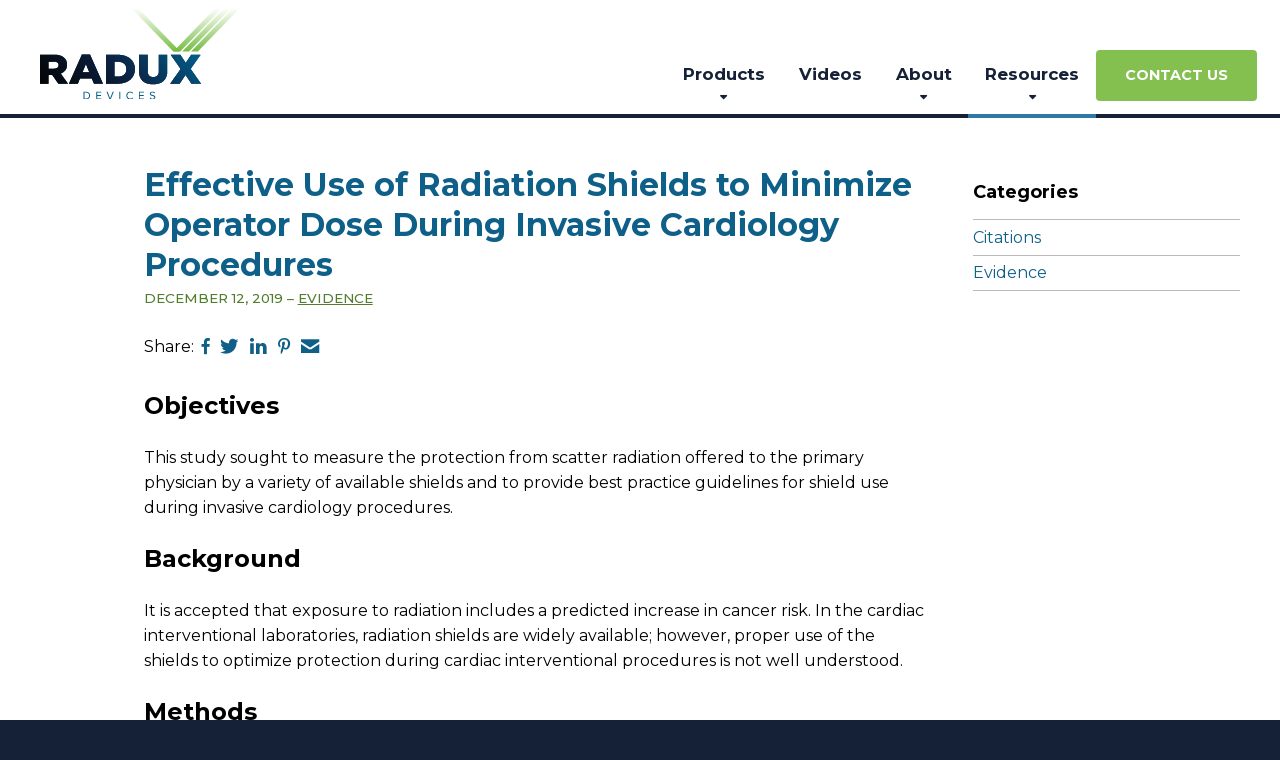

--- FILE ---
content_type: text/html; charset=UTF-8
request_url: https://www.raduxdevices.com/effective-use-of-radiation-shields-to-minimize-operator-dose-during-invasive-cardiology-procedures/
body_size: 9023
content:
<!DOCTYPE html>
<html lang="en-US" class="no-js">
<head>

    <meta charset="UTF-8">
    <meta http-equiv="X-UA-Compatible" content="IE=edge" />
    <meta name="viewport" content="width=device-width, initial-scale=1">

    
    <link rel='apple-touch-icon' sizes='180x180' href='https://www.raduxdevices.com/wp-content/themes/bedstone/favicons/apple-touch-icon.png'>
    <link rel='icon' type='image/png' href='https://www.raduxdevices.com/wp-content/themes/bedstone/favicons/favicon-32x32.png' sizes='32x32'>
    <link rel='icon' type='image/png' href='https://www.raduxdevices.com/wp-content/themes/bedstone/favicons/favicon-16x16.png' sizes='16x16'>
    <link rel='manifest' href='https://www.raduxdevices.com/wp-content/themes/bedstone/favicons/manifest.json'>
    <link rel='mask-icon' href='https://www.raduxdevices.com/wp-content/themes/bedstone/favicons/safari-pinned-tab.svg' color='#ffffff'>
    <link rel='shortcut icon' href='https://www.raduxdevices.com/wp-content/themes/bedstone/favicons/favicon.ico'>
    <meta name='msapplication-TileColor' content='#da532c'>
    <meta name='msapplication-TileImage' content='https://www.raduxdevices.com/wp-content/themes/bedstone/favicons/mstile-150x150.png'>
    <meta name='theme-color' content='#ffffff'>
    <meta name='robots' content='index, follow, max-image-preview:large, max-snippet:-1, max-video-preview:-1' />
	<style>img:is([sizes="auto" i], [sizes^="auto," i]) { contain-intrinsic-size: 3000px 1500px }</style>
	
    <!-- Google Tag Manager -->
    <script>(function(w,d,s,l,i){w[l]=w[l]||[];w[l].push({'gtm.start':
    new Date().getTime(),event:'gtm.js'});var f=d.getElementsByTagName(s)[0],
    j=d.createElement(s),dl=l!='dataLayer'?'&l='+l:'';j.async=true;j.src=
    'https://www.googletagmanager.com/gtm.js?id='+i+dl;f.parentNode.insertBefore(j,f);
    })(window,document,'script','dataLayer','GTM-PXKP9ZX');</script>
    <!-- End Google Tag Manager -->
    
	<!-- This site is optimized with the Yoast SEO plugin v26.3 - https://yoast.com/wordpress/plugins/seo/ -->
	<title>Effective Use of Radiation Shields to Minimize Operator Dose During Invasive Cardiology Procedures - Radux Devices</title>
	<link rel="canonical" href="https://www.raduxdevices.com/effective-use-of-radiation-shields-to-minimize-operator-dose-during-invasive-cardiology-procedures/" />
	<meta property="og:locale" content="en_US" />
	<meta property="og:type" content="article" />
	<meta property="og:title" content="Effective Use of Radiation Shields to Minimize Operator Dose During Invasive Cardiology Procedures - Radux Devices" />
	<meta property="og:description" content="Objectives This study sought to measure the protection from scatter radiation offered to the primary physician by a variety of available shields and to provide best practice guidelines for shield use during invasive cardiology procedures. [&hellip;]" />
	<meta property="og:url" content="https://www.raduxdevices.com/effective-use-of-radiation-shields-to-minimize-operator-dose-during-invasive-cardiology-procedures/" />
	<meta property="og:site_name" content="Radux Devices" />
	<meta property="article:published_time" content="2019-12-12T14:35:03+00:00" />
	<meta property="article:modified_time" content="2022-10-26T19:14:17+00:00" />
	<meta property="og:image" content="https://www.raduxdevices.com/wp-content/uploads/Fetterly-Effective-Use-of-Radiation-Shields-to-Minimize-Operator-Dose-Cover-223x300.png" />
	<meta name="author" content="windmill" />
	<meta name="twitter:card" content="summary_large_image" />
	<meta name="twitter:label1" content="Written by" />
	<meta name="twitter:data1" content="windmill" />
	<meta name="twitter:label2" content="Est. reading time" />
	<meta name="twitter:data2" content="2 minutes" />
	<script type="application/ld+json" class="yoast-schema-graph">{"@context":"https://schema.org","@graph":[{"@type":"WebPage","@id":"https://www.raduxdevices.com/effective-use-of-radiation-shields-to-minimize-operator-dose-during-invasive-cardiology-procedures/","url":"https://www.raduxdevices.com/effective-use-of-radiation-shields-to-minimize-operator-dose-during-invasive-cardiology-procedures/","name":"Effective Use of Radiation Shields to Minimize Operator Dose During Invasive Cardiology Procedures - Radux Devices","isPartOf":{"@id":"https://www.raduxdevices.com/#website"},"primaryImageOfPage":{"@id":"https://www.raduxdevices.com/effective-use-of-radiation-shields-to-minimize-operator-dose-during-invasive-cardiology-procedures/#primaryimage"},"image":{"@id":"https://www.raduxdevices.com/effective-use-of-radiation-shields-to-minimize-operator-dose-during-invasive-cardiology-procedures/#primaryimage"},"thumbnailUrl":"https://www.raduxdevices.com/wp-content/uploads/Fetterly-Effective-Use-of-Radiation-Shields-to-Minimize-Operator-Dose-Cover-223x300.png","datePublished":"2019-12-12T14:35:03+00:00","dateModified":"2022-10-26T19:14:17+00:00","author":{"@id":"https://www.raduxdevices.com/#/schema/person/e5355c6cb28b0057f26255d2d128bb6f"},"breadcrumb":{"@id":"https://www.raduxdevices.com/effective-use-of-radiation-shields-to-minimize-operator-dose-during-invasive-cardiology-procedures/#breadcrumb"},"inLanguage":"en-US","potentialAction":[{"@type":"ReadAction","target":["https://www.raduxdevices.com/effective-use-of-radiation-shields-to-minimize-operator-dose-during-invasive-cardiology-procedures/"]}]},{"@type":"ImageObject","inLanguage":"en-US","@id":"https://www.raduxdevices.com/effective-use-of-radiation-shields-to-minimize-operator-dose-during-invasive-cardiology-procedures/#primaryimage","url":"https://www.raduxdevices.com/wp-content/uploads/Fetterly-Effective-Use-of-Radiation-Shields-to-Minimize-Operator-Dose-Cover.png","contentUrl":"https://www.raduxdevices.com/wp-content/uploads/Fetterly-Effective-Use-of-Radiation-Shields-to-Minimize-Operator-Dose-Cover.png","width":1228,"height":1652},{"@type":"BreadcrumbList","@id":"https://www.raduxdevices.com/effective-use-of-radiation-shields-to-minimize-operator-dose-during-invasive-cardiology-procedures/#breadcrumb","itemListElement":[{"@type":"ListItem","position":1,"name":"Home","item":"https://www.raduxdevices.com/"},{"@type":"ListItem","position":2,"name":"Resources","item":"https://www.raduxdevices.com/resources/"},{"@type":"ListItem","position":3,"name":"Effective Use of Radiation Shields to Minimize Operator Dose During Invasive Cardiology Procedures"}]},{"@type":"WebSite","@id":"https://www.raduxdevices.com/#website","url":"https://www.raduxdevices.com/","name":"Radux Devices","description":"","potentialAction":[{"@type":"SearchAction","target":{"@type":"EntryPoint","urlTemplate":"https://www.raduxdevices.com/?s={search_term_string}"},"query-input":{"@type":"PropertyValueSpecification","valueRequired":true,"valueName":"search_term_string"}}],"inLanguage":"en-US"},{"@type":"Person","@id":"https://www.raduxdevices.com/#/schema/person/e5355c6cb28b0057f26255d2d128bb6f","name":"windmill","sameAs":["https://www.windmillstrategy.com"],"url":"https://www.raduxdevices.com/author/windmill/"}]}</script>
	<!-- / Yoast SEO plugin. -->


<link rel='dns-prefetch' href='//cdnjs.cloudflare.com' />
<link rel='dns-prefetch' href='//maps.googleapis.com' />
<link rel='dns-prefetch' href='//fonts.googleapis.com' />
<link rel='dns-prefetch' href='//maxcdn.bootstrapcdn.com' />
<link rel="alternate" type="application/rss+xml" title="Radux Devices &raquo; Feed" href="https://www.raduxdevices.com/feed/" />
<link rel="alternate" type="application/rss+xml" title="Radux Devices &raquo; Comments Feed" href="https://www.raduxdevices.com/comments/feed/" />
<link rel='stylesheet' id='wp-block-library-css' href='https://www.raduxdevices.com/wp-includes/css/dist/block-library/style.min.css?ver=6.8.3' type='text/css' media='all' />
<style id='classic-theme-styles-inline-css' type='text/css'>
/*! This file is auto-generated */
.wp-block-button__link{color:#fff;background-color:#32373c;border-radius:9999px;box-shadow:none;text-decoration:none;padding:calc(.667em + 2px) calc(1.333em + 2px);font-size:1.125em}.wp-block-file__button{background:#32373c;color:#fff;text-decoration:none}
</style>
<style id='global-styles-inline-css' type='text/css'>
:root{--wp--preset--aspect-ratio--square: 1;--wp--preset--aspect-ratio--4-3: 4/3;--wp--preset--aspect-ratio--3-4: 3/4;--wp--preset--aspect-ratio--3-2: 3/2;--wp--preset--aspect-ratio--2-3: 2/3;--wp--preset--aspect-ratio--16-9: 16/9;--wp--preset--aspect-ratio--9-16: 9/16;--wp--preset--color--black: #000000;--wp--preset--color--cyan-bluish-gray: #abb8c3;--wp--preset--color--white: #ffffff;--wp--preset--color--pale-pink: #f78da7;--wp--preset--color--vivid-red: #cf2e2e;--wp--preset--color--luminous-vivid-orange: #ff6900;--wp--preset--color--luminous-vivid-amber: #fcb900;--wp--preset--color--light-green-cyan: #7bdcb5;--wp--preset--color--vivid-green-cyan: #00d084;--wp--preset--color--pale-cyan-blue: #8ed1fc;--wp--preset--color--vivid-cyan-blue: #0693e3;--wp--preset--color--vivid-purple: #9b51e0;--wp--preset--gradient--vivid-cyan-blue-to-vivid-purple: linear-gradient(135deg,rgba(6,147,227,1) 0%,rgb(155,81,224) 100%);--wp--preset--gradient--light-green-cyan-to-vivid-green-cyan: linear-gradient(135deg,rgb(122,220,180) 0%,rgb(0,208,130) 100%);--wp--preset--gradient--luminous-vivid-amber-to-luminous-vivid-orange: linear-gradient(135deg,rgba(252,185,0,1) 0%,rgba(255,105,0,1) 100%);--wp--preset--gradient--luminous-vivid-orange-to-vivid-red: linear-gradient(135deg,rgba(255,105,0,1) 0%,rgb(207,46,46) 100%);--wp--preset--gradient--very-light-gray-to-cyan-bluish-gray: linear-gradient(135deg,rgb(238,238,238) 0%,rgb(169,184,195) 100%);--wp--preset--gradient--cool-to-warm-spectrum: linear-gradient(135deg,rgb(74,234,220) 0%,rgb(151,120,209) 20%,rgb(207,42,186) 40%,rgb(238,44,130) 60%,rgb(251,105,98) 80%,rgb(254,248,76) 100%);--wp--preset--gradient--blush-light-purple: linear-gradient(135deg,rgb(255,206,236) 0%,rgb(152,150,240) 100%);--wp--preset--gradient--blush-bordeaux: linear-gradient(135deg,rgb(254,205,165) 0%,rgb(254,45,45) 50%,rgb(107,0,62) 100%);--wp--preset--gradient--luminous-dusk: linear-gradient(135deg,rgb(255,203,112) 0%,rgb(199,81,192) 50%,rgb(65,88,208) 100%);--wp--preset--gradient--pale-ocean: linear-gradient(135deg,rgb(255,245,203) 0%,rgb(182,227,212) 50%,rgb(51,167,181) 100%);--wp--preset--gradient--electric-grass: linear-gradient(135deg,rgb(202,248,128) 0%,rgb(113,206,126) 100%);--wp--preset--gradient--midnight: linear-gradient(135deg,rgb(2,3,129) 0%,rgb(40,116,252) 100%);--wp--preset--font-size--small: 13px;--wp--preset--font-size--medium: 20px;--wp--preset--font-size--large: 36px;--wp--preset--font-size--x-large: 42px;--wp--preset--spacing--20: 0.44rem;--wp--preset--spacing--30: 0.67rem;--wp--preset--spacing--40: 1rem;--wp--preset--spacing--50: 1.5rem;--wp--preset--spacing--60: 2.25rem;--wp--preset--spacing--70: 3.38rem;--wp--preset--spacing--80: 5.06rem;--wp--preset--shadow--natural: 6px 6px 9px rgba(0, 0, 0, 0.2);--wp--preset--shadow--deep: 12px 12px 50px rgba(0, 0, 0, 0.4);--wp--preset--shadow--sharp: 6px 6px 0px rgba(0, 0, 0, 0.2);--wp--preset--shadow--outlined: 6px 6px 0px -3px rgba(255, 255, 255, 1), 6px 6px rgba(0, 0, 0, 1);--wp--preset--shadow--crisp: 6px 6px 0px rgba(0, 0, 0, 1);}:where(.is-layout-flex){gap: 0.5em;}:where(.is-layout-grid){gap: 0.5em;}body .is-layout-flex{display: flex;}.is-layout-flex{flex-wrap: wrap;align-items: center;}.is-layout-flex > :is(*, div){margin: 0;}body .is-layout-grid{display: grid;}.is-layout-grid > :is(*, div){margin: 0;}:where(.wp-block-columns.is-layout-flex){gap: 2em;}:where(.wp-block-columns.is-layout-grid){gap: 2em;}:where(.wp-block-post-template.is-layout-flex){gap: 1.25em;}:where(.wp-block-post-template.is-layout-grid){gap: 1.25em;}.has-black-color{color: var(--wp--preset--color--black) !important;}.has-cyan-bluish-gray-color{color: var(--wp--preset--color--cyan-bluish-gray) !important;}.has-white-color{color: var(--wp--preset--color--white) !important;}.has-pale-pink-color{color: var(--wp--preset--color--pale-pink) !important;}.has-vivid-red-color{color: var(--wp--preset--color--vivid-red) !important;}.has-luminous-vivid-orange-color{color: var(--wp--preset--color--luminous-vivid-orange) !important;}.has-luminous-vivid-amber-color{color: var(--wp--preset--color--luminous-vivid-amber) !important;}.has-light-green-cyan-color{color: var(--wp--preset--color--light-green-cyan) !important;}.has-vivid-green-cyan-color{color: var(--wp--preset--color--vivid-green-cyan) !important;}.has-pale-cyan-blue-color{color: var(--wp--preset--color--pale-cyan-blue) !important;}.has-vivid-cyan-blue-color{color: var(--wp--preset--color--vivid-cyan-blue) !important;}.has-vivid-purple-color{color: var(--wp--preset--color--vivid-purple) !important;}.has-black-background-color{background-color: var(--wp--preset--color--black) !important;}.has-cyan-bluish-gray-background-color{background-color: var(--wp--preset--color--cyan-bluish-gray) !important;}.has-white-background-color{background-color: var(--wp--preset--color--white) !important;}.has-pale-pink-background-color{background-color: var(--wp--preset--color--pale-pink) !important;}.has-vivid-red-background-color{background-color: var(--wp--preset--color--vivid-red) !important;}.has-luminous-vivid-orange-background-color{background-color: var(--wp--preset--color--luminous-vivid-orange) !important;}.has-luminous-vivid-amber-background-color{background-color: var(--wp--preset--color--luminous-vivid-amber) !important;}.has-light-green-cyan-background-color{background-color: var(--wp--preset--color--light-green-cyan) !important;}.has-vivid-green-cyan-background-color{background-color: var(--wp--preset--color--vivid-green-cyan) !important;}.has-pale-cyan-blue-background-color{background-color: var(--wp--preset--color--pale-cyan-blue) !important;}.has-vivid-cyan-blue-background-color{background-color: var(--wp--preset--color--vivid-cyan-blue) !important;}.has-vivid-purple-background-color{background-color: var(--wp--preset--color--vivid-purple) !important;}.has-black-border-color{border-color: var(--wp--preset--color--black) !important;}.has-cyan-bluish-gray-border-color{border-color: var(--wp--preset--color--cyan-bluish-gray) !important;}.has-white-border-color{border-color: var(--wp--preset--color--white) !important;}.has-pale-pink-border-color{border-color: var(--wp--preset--color--pale-pink) !important;}.has-vivid-red-border-color{border-color: var(--wp--preset--color--vivid-red) !important;}.has-luminous-vivid-orange-border-color{border-color: var(--wp--preset--color--luminous-vivid-orange) !important;}.has-luminous-vivid-amber-border-color{border-color: var(--wp--preset--color--luminous-vivid-amber) !important;}.has-light-green-cyan-border-color{border-color: var(--wp--preset--color--light-green-cyan) !important;}.has-vivid-green-cyan-border-color{border-color: var(--wp--preset--color--vivid-green-cyan) !important;}.has-pale-cyan-blue-border-color{border-color: var(--wp--preset--color--pale-cyan-blue) !important;}.has-vivid-cyan-blue-border-color{border-color: var(--wp--preset--color--vivid-cyan-blue) !important;}.has-vivid-purple-border-color{border-color: var(--wp--preset--color--vivid-purple) !important;}.has-vivid-cyan-blue-to-vivid-purple-gradient-background{background: var(--wp--preset--gradient--vivid-cyan-blue-to-vivid-purple) !important;}.has-light-green-cyan-to-vivid-green-cyan-gradient-background{background: var(--wp--preset--gradient--light-green-cyan-to-vivid-green-cyan) !important;}.has-luminous-vivid-amber-to-luminous-vivid-orange-gradient-background{background: var(--wp--preset--gradient--luminous-vivid-amber-to-luminous-vivid-orange) !important;}.has-luminous-vivid-orange-to-vivid-red-gradient-background{background: var(--wp--preset--gradient--luminous-vivid-orange-to-vivid-red) !important;}.has-very-light-gray-to-cyan-bluish-gray-gradient-background{background: var(--wp--preset--gradient--very-light-gray-to-cyan-bluish-gray) !important;}.has-cool-to-warm-spectrum-gradient-background{background: var(--wp--preset--gradient--cool-to-warm-spectrum) !important;}.has-blush-light-purple-gradient-background{background: var(--wp--preset--gradient--blush-light-purple) !important;}.has-blush-bordeaux-gradient-background{background: var(--wp--preset--gradient--blush-bordeaux) !important;}.has-luminous-dusk-gradient-background{background: var(--wp--preset--gradient--luminous-dusk) !important;}.has-pale-ocean-gradient-background{background: var(--wp--preset--gradient--pale-ocean) !important;}.has-electric-grass-gradient-background{background: var(--wp--preset--gradient--electric-grass) !important;}.has-midnight-gradient-background{background: var(--wp--preset--gradient--midnight) !important;}.has-small-font-size{font-size: var(--wp--preset--font-size--small) !important;}.has-medium-font-size{font-size: var(--wp--preset--font-size--medium) !important;}.has-large-font-size{font-size: var(--wp--preset--font-size--large) !important;}.has-x-large-font-size{font-size: var(--wp--preset--font-size--x-large) !important;}
:where(.wp-block-post-template.is-layout-flex){gap: 1.25em;}:where(.wp-block-post-template.is-layout-grid){gap: 1.25em;}
:where(.wp-block-columns.is-layout-flex){gap: 2em;}:where(.wp-block-columns.is-layout-grid){gap: 2em;}
:root :where(.wp-block-pullquote){font-size: 1.5em;line-height: 1.6;}
</style>
<link rel='stylesheet' id='google-fonts-css' href='https://fonts.googleapis.com/css?family=Montserrat%3A400%2C400i%2C500%2C500i%2C700%2C700i&#038;display=swap&#038;ver=6.8.3' type='text/css' media='all' />
<link rel='stylesheet' id='font-awesome-css' href='https://maxcdn.bootstrapcdn.com/font-awesome/4.7.0/css/font-awesome.min.css?ver=4.7.0' type='text/css' media='all' />
<link rel='stylesheet' id='black-tie-css' href='https://www.raduxdevices.com/wp-content/themes/bedstone/black-tie/css/black-tie.min.css?ver=6.8.3' type='text/css' media='all' />
<link rel='stylesheet' id='tiny-slider-css-css' href='https://www.raduxdevices.com/wp-content/themes/bedstone/js/tiny-slider/tiny-slider.css?ver=2.9.4' type='text/css' media='all' />
<link rel='stylesheet' id='bedstone-css' href='https://www.raduxdevices.com/wp-content/themes/bedstone/css/app.css?ver=050924' type='text/css' media='all' />
<script type="text/javascript" src="https://www.raduxdevices.com/wp-content/themes/bedstone/js/modernizr-custom.js?ver=050924" id="modernizr-js"></script>
<script type="text/javascript" src="https://www.raduxdevices.com/wp-includes/js/jquery/jquery.min.js?ver=3.7.1" id="jquery-core-js"></script>
<script type="text/javascript" src="https://www.raduxdevices.com/wp-includes/js/jquery/jquery-migrate.min.js?ver=3.4.1" id="jquery-migrate-js"></script>
<link rel="https://api.w.org/" href="https://www.raduxdevices.com/wp-json/" /><link rel="alternate" title="JSON" type="application/json" href="https://www.raduxdevices.com/wp-json/wp/v2/posts/310" /><link rel="EditURI" type="application/rsd+xml" title="RSD" href="https://www.raduxdevices.com/xmlrpc.php?rsd" />
<link rel='shortlink' href='https://www.raduxdevices.com/?p=310' />
<link rel="alternate" title="oEmbed (JSON)" type="application/json+oembed" href="https://www.raduxdevices.com/wp-json/oembed/1.0/embed?url=https%3A%2F%2Fwww.raduxdevices.com%2Feffective-use-of-radiation-shields-to-minimize-operator-dose-during-invasive-cardiology-procedures%2F" />
<link rel="alternate" title="oEmbed (XML)" type="text/xml+oembed" href="https://www.raduxdevices.com/wp-json/oembed/1.0/embed?url=https%3A%2F%2Fwww.raduxdevices.com%2Feffective-use-of-radiation-shields-to-minimize-operator-dose-during-invasive-cardiology-procedures%2F&#038;format=xml" />

</head>
<body class="wp-singular post-template-default single single-post postid-310 single-format-standard wp-theme-bedstone root-parent-post">

    <!-- Google Tag Manager (noscript) -->
    <noscript><iframe src="https://www.googletagmanager.com/ns.html?id=GTM-PXKP9ZX"
    height="0" width="0" style="display:none;visibility:hidden"></iframe></noscript>
    <!-- End Google Tag Manager (noscript) -->
    
<div class="body-overlay">

<header class="site-header">
    <div class="container">

        <div class="header-logo">
            <a href="/">
                <img src="https://www.raduxdevices.com/wp-content/themes/bedstone/images/radux-logo-blue.svg" alt="Radux Devices">
            </a>
            <div class="header-logo__text hidden-text hidden-print">Radux Devices</div>
        </div>

        <div class="toggle-nav toggle-nav-open toggle-nav-main">
            <div class="toggle-nav-main__wrap">
                <span class="toggle-nav-main__bar"></span>
                <span class="toggle-nav-main__bar"></span>
                <span class="toggle-nav-main__bar"></span>
            </div>
        </div>

        <nav class="nav-main">
            <div class="toggle-nav toggle-nav-close"><i class="btb bt-times"></i></div>
            <ul id="menu-mobile-navigation" class="nav-main__list nav-main__list--mobile"><li id="menu-item-116" class="menu-item menu-item-type-post_type menu-item-object-page menu-item-home nav-main__item menu-item-116"><a href="https://www.raduxdevices.com/">Home</a></li>
<li id="menu-item-176" class="menu-item menu-item-type-post_type menu-item-object-page menu-item-has-children nav-main__item nav-main__item--parent menu-item-176"><a href="https://www.raduxdevices.com/products/">Products</a><div class="nav-main__submenu">
<ul class="sub-menu">
	<li id="menu-item-442" class="menu-item menu-item-type-post_type menu-item-object-page menu-item-442"><a href="https://www.raduxdevices.com/products/steradian-shield/">Steradian Shield<sup><sup>&trade;</sup></sup></a></li>
	<li id="menu-item-345" class="menu-item menu-item-type-post_type menu-item-object-page menu-item-345"><a href="https://www.raduxdevices.com/products/standtall-lass-left-radial-system/">Left Radial System</a></li>
	<li id="menu-item-807" class="menu-item menu-item-type-post_type menu-item-object-page menu-item-807"><a href="https://www.raduxdevices.com/products/lass/">LASS</a></li>
	<li id="menu-item-347" class="menu-item menu-item-type-post_type menu-item-object-page menu-item-347"><a href="https://www.raduxdevices.com/products/standtall-10cm-15cm/">StandTall<sup><sup>&trade;</sup></sup> 10cm / 15cm</a></li>
	<li id="menu-item-181" class="menu-item menu-item-type-post_type menu-item-object-page menu-item-181"><a href="https://www.raduxdevices.com/products/standtall-25cm/">StandTall<sup><sup>&trade;</sup></sup> 25cm</a></li>
	<li id="menu-item-251" class="menu-item menu-item-type-post_type menu-item-object-page menu-item-251"><a href="https://www.raduxdevices.com/products/">View All Products</a></li>
</ul>
</div></li>
<li id="menu-item-346" class="menu-item menu-item-type-post_type menu-item-object-page nav-main__item menu-item-346"><a href="https://www.raduxdevices.com/learning-and-education/">Videos</a></li>
<li id="menu-item-178" class="menu-item menu-item-type-post_type menu-item-object-page menu-item-has-children nav-main__item nav-main__item--parent menu-item-178"><a href="https://www.raduxdevices.com/about/">About</a><div class="nav-main__submenu">
<ul class="sub-menu">
	<li id="menu-item-182" class="menu-item menu-item-type-post_type menu-item-object-page menu-item-182"><a href="https://www.raduxdevices.com/about/our-story/">Our Story</a></li>
	<li id="menu-item-183" class="menu-item menu-item-type-post_type menu-item-object-page menu-item-183"><a href="https://www.raduxdevices.com/about/leadership-team/">Leadership Team</a></li>
</ul>
</div></li>
<li id="menu-item-117" class="menu-item menu-item-type-post_type menu-item-object-page current_page_parent menu-item-has-children nav-main__item nav-main__item--parent menu-item-117"><a href="https://www.raduxdevices.com/resources/">Resources</a><div class="nav-main__submenu">
<ul class="sub-menu">
	<li id="menu-item-594" class="menu-item menu-item-type-post_type menu-item-object-page menu-item-594"><a href="https://www.raduxdevices.com/instructions-for-use/">Instructions For Use</a></li>
	<li id="menu-item-177" class="menu-item menu-item-type-post_type menu-item-object-page menu-item-177"><a href="https://www.raduxdevices.com/specialties-and-applications/">Specialties &#038; Applications</a></li>
	<li id="menu-item-277" class="menu-item menu-item-type-custom menu-item-object-custom menu-item-277"><a href="https://www.raduxdevices.com/category/citations/">Citations</a></li>
	<li id="menu-item-278" class="menu-item menu-item-type-custom menu-item-object-custom menu-item-278"><a href="https://www.raduxdevices.com/category/evidence/">Evidence</a></li>
	<li id="menu-item-282" class="menu-item menu-item-type-post_type menu-item-object-page current_page_parent menu-item-282"><a href="https://www.raduxdevices.com/resources/">View All Resources</a></li>
</ul>
</div></li>
<li id="menu-item-118" class="menu-item menu-item-type-post_type menu-item-object-page nav-main__item menu-item-118"><a href="https://www.raduxdevices.com/contact/">Contact</a></li>
</ul><ul id="menu-primary-navigation" class="nav-main__list nav-main__list--primary"><li id="menu-item-166" class="menu-item menu-item-type-post_type menu-item-object-page menu-item-has-children nav-main__item nav-main__item--parent menu-item-166"><a href="https://www.raduxdevices.com/products/">Products</a><div class="nav-main__submenu">
<ul class="sub-menu">
	<li id="menu-item-441" class="menu-item menu-item-type-post_type menu-item-object-page menu-item-441"><a href="https://www.raduxdevices.com/products/steradian-shield/">Steradian Shield<sup><sup>&trade;</sup></sup></a></li>
	<li id="menu-item-343" class="menu-item menu-item-type-post_type menu-item-object-page menu-item-343"><a href="https://www.raduxdevices.com/products/standtall-lass-left-radial-system/">Left Radial System</a></li>
	<li id="menu-item-806" class="menu-item menu-item-type-post_type menu-item-object-page menu-item-806"><a href="https://www.raduxdevices.com/products/lass/">LASS</a></li>
	<li id="menu-item-170" class="menu-item menu-item-type-post_type menu-item-object-page menu-item-170"><a href="https://www.raduxdevices.com/products/standtall-10cm-15cm/">StandTall<sup><sup>&trade;</sup></sup> 10cm / 15cm</a></li>
	<li id="menu-item-171" class="menu-item menu-item-type-post_type menu-item-object-page menu-item-171"><a href="https://www.raduxdevices.com/products/standtall-25cm/">StandTall<sup><sup>&trade;</sup></sup> 25cm</a></li>
	<li id="menu-item-250" class="menu-item menu-item-type-post_type menu-item-object-page menu-item-250"><a href="https://www.raduxdevices.com/products/">View All Products</a></li>
</ul>
</div></li>
<li id="menu-item-342" class="menu-item menu-item-type-post_type menu-item-object-page nav-main__item menu-item-342"><a href="https://www.raduxdevices.com/learning-and-education/">Videos</a></li>
<li id="menu-item-168" class="menu-item menu-item-type-post_type menu-item-object-page menu-item-has-children nav-main__item nav-main__item--parent menu-item-168"><a href="https://www.raduxdevices.com/about/">About</a><div class="nav-main__submenu">
<ul class="sub-menu">
	<li id="menu-item-172" class="menu-item menu-item-type-post_type menu-item-object-page menu-item-172"><a href="https://www.raduxdevices.com/about/our-story/">Our Story</a></li>
	<li id="menu-item-173" class="menu-item menu-item-type-post_type menu-item-object-page menu-item-173"><a href="https://www.raduxdevices.com/about/leadership-team/">Leadership Team</a></li>
</ul>
</div></li>
<li id="menu-item-115" class="menu-item menu-item-type-post_type menu-item-object-page current_page_parent menu-item-has-children nav-main__item nav-main__item--parent menu-item-115"><a href="https://www.raduxdevices.com/resources/">Resources</a><div class="nav-main__submenu">
<ul class="sub-menu">
	<li id="menu-item-593" class="menu-item menu-item-type-post_type menu-item-object-page menu-item-593"><a href="https://www.raduxdevices.com/instructions-for-use/">Instructions For Use</a></li>
	<li id="menu-item-167" class="menu-item menu-item-type-post_type menu-item-object-page menu-item-167"><a href="https://www.raduxdevices.com/specialties-and-applications/">Specialties &#038; Applications</a></li>
	<li id="menu-item-280" class="menu-item menu-item-type-custom menu-item-object-custom menu-item-280"><a href="https://www.raduxdevices.com/category/citations">Citations</a></li>
	<li id="menu-item-279" class="menu-item menu-item-type-custom menu-item-object-custom menu-item-279"><a href="https://www.raduxdevices.com/category/evidence/">Evidence</a></li>
	<li id="menu-item-281" class="menu-item menu-item-type-post_type menu-item-object-page current_page_parent menu-item-281"><a href="https://www.raduxdevices.com/resources/">View All Resources</a></li>
</ul>
</div></li>
<li id="menu-item-113" class="nav-main__item--button menu-item menu-item-type-post_type menu-item-object-page nav-main__item menu-item-113"><a href="https://www.raduxdevices.com/contact/">Contact Us</a></li>
</ul>        </nav>

    </div>
</header><!-- .site-header -->

<!-- spacer for sticky header -->
<div class="site-header-spacer"></div>

<div class="site-columns">
    <div class="container">

        <div class="columns">
            <main class="site-main col col-lg-8 col-xl-offset-1">
                <header class="site-headline">
    
    <h1 class="headline-title">
        Effective Use of Radiation Shields to Minimize Operator Dose During Invasive Cardiology Procedures    </h1>

    
    <nav class="nav-article-meta">
        <ul class="nav-article-meta__list">
            <li>December 12, 2019</li><li><a href="https://www.raduxdevices.com/category/evidence/" rel="category tag">Evidence</a></li>        </ul>
    </nav>

<div class="social-share hidden-print">
    <script type="text/javascript" async defer src="//assets.pinterest.com/js/pinit.js"></script>
    <span class="social-share__label">Share:</span>
    <ul class="social__list">
        <li class="social__item">
            <a class="social__link" rel="external" href="https://www.facebook.com/sharer/sharer.php?u=https%3A%2F%2Fwww.raduxdevices.com%2Feffective-use-of-radiation-shields-to-minimize-operator-dose-during-invasive-cardiology-procedures%2F"><i class="fab fab-facebook-alt"></i></a>
        </li>
        <li class="social__item">
            <a class="social__link" rel="external" href="https://twitter.com/intent/tweet?url=https%3A%2F%2Fwww.raduxdevices.com%2Feffective-use-of-radiation-shields-to-minimize-operator-dose-during-invasive-cardiology-procedures%2F&text=Effective+Use+of+Radiation+Shields+to+Minimize+Operator+Dose+During+Invasive+Cardiology+Procedures"><i class="fab fab-twitter"></i></a>
        </li>
        <li class="social__item">
            <a class="social__link" rel="external" href="https://www.linkedin.com/shareArticle?mini=true&amp;url=https%3A%2F%2Fwww.raduxdevices.com%2Feffective-use-of-radiation-shields-to-minimize-operator-dose-during-invasive-cardiology-procedures%2F&amp;title=Effective+Use+of+Radiation+Shields+to+Minimize+Operator+Dose+During+Invasive+Cardiology+Procedures&amp;summary=&amp;source="><i class="fab fab-linkedin-alt"></i></a>
        </li>
        <li class="social__item">
            <a class="social__link" data-pin-do="buttonBookmark" data-pin-custom="true" href="https://www.pinterest.com/pin/create/button/"><i class="fab fab-pinterest-alt"></i></a>
        </li>
        <li class="social__item">
            <a class="social__link" rel="external" href="mailto:?subject=Radux%20Devices%3A%20Effective%20Use%20of%20Radiation%20Shields%20to%20Minimize%20Operator%20Dose%20During%20Invasive%20Cardiology%20Procedures&amp;body=Effective%20Use%20of%20Radiation%20Shields%20to%20Minimize%20Operator%20Dose%20During%20Invasive%20Cardiology%20Procedures%0D%0Ahttps%3A%2F%2Fwww.raduxdevices.com%2Feffective-use-of-radiation-shields-to-minimize-operator-dose-during-invasive-cardiology-procedures%2F"><i class="bts bt-envelope"></i></a>
        </li>
    </ul>
</div>

</header>

<div class="site-main__inc-content post-310 post type-post status-publish format-standard hentry category-evidence" id="post-310">

            <section class="section section--content--primary">
            <!-- <div class="container"> -->
                <div class="content">
                    <h2>Objectives</h2>
<p>This study sought to measure the protection from scatter radiation offered to the primary physician by a variety of available shields and to provide best practice guidelines for shield use during invasive cardiology procedures.</p>
<h2>Background</h2>
<p>It is accepted that exposure to radiation includes a predicted increase in cancer risk. In the cardiac interventional laboratories, radiation shields are widely available; however, proper use of the shields to optimize protection during cardiac interventional procedures is not well understood.</p>
<h2>Methods</h2>
<p>The protection from scatter radiation offered by a variety of shields used alone and in combination was measured. Protection was assessed from air-kerma measurements of scatter radiation from a phantom performed without and with the shields. Protection was assessed for 3 patient-access locations (right jugular vein, right femoral artery, and left anterior chest) and for elevations ranging from 25 to 175 cm from the floor. The influence of precise placement of the ceiling-mounted upper body shield was specifically assessed.</p>
<h2>Results</h2>
<p>The utility and protection of shielding varied for the 3 access points and with elevation. For femoral artery access locations, the shields can provide at least 80% protection from scatter at all elevations; however, protection depends substantially on upper body shield position. A disposable radiation-absorbing pad can provide 35% to 70% upper body protection for procedures during which the upper body shield cannot be used effectively.</p>
<h2>Conclusions</h2>
<p><a href="https://www.raduxdevices.com/products/steradian-shield/">Radiation protection shields</a> can provide substantial protection from radiation during cardiac interventional procedures. Shields must be thoughtfully and actively managed to provide optimum protection. Best practice guidelines for shield use are provided.</p>
<p class="footnote">(J Am Coll Cardiol Intv 2011;4:1133–9) © 2011 by the American College of Cardiology Foundation</p>
<p class="footnote"><a href="https://www.raduxdevices.com/wp-content/uploads/Fetterly-Effective-Use-of-Radiation-Shields-to-Minimize-Operator-Dose.pdf" target="_blank" rel="noopener noreferrer"><img fetchpriority="high" decoding="async" class="size-medium wp-image-311 alignnone" src="https://www.raduxdevices.com/wp-content/uploads/Fetterly-Effective-Use-of-Radiation-Shields-to-Minimize-Operator-Dose-Cover-223x300.png" alt="" width="223" height="300" srcset="https://www.raduxdevices.com/wp-content/uploads/Fetterly-Effective-Use-of-Radiation-Shields-to-Minimize-Operator-Dose-Cover-223x300.png 223w, https://www.raduxdevices.com/wp-content/uploads/Fetterly-Effective-Use-of-Radiation-Shields-to-Minimize-Operator-Dose-Cover-761x1024.png 761w, https://www.raduxdevices.com/wp-content/uploads/Fetterly-Effective-Use-of-Radiation-Shields-to-Minimize-Operator-Dose-Cover-768x1033.png 768w, https://www.raduxdevices.com/wp-content/uploads/Fetterly-Effective-Use-of-Radiation-Shields-to-Minimize-Operator-Dose-Cover-1142x1536.png 1142w, https://www.raduxdevices.com/wp-content/uploads/Fetterly-Effective-Use-of-Radiation-Shields-to-Minimize-Operator-Dose-Cover.png 1228w" sizes="(max-width: 223px) 100vw, 223px" /></a></p>
<p class="call-to-action"><a href="https://www.raduxdevices.com/wp-content/uploads/Fetterly-Effective-Use-of-Radiation-Shields-to-Minimize-Operator-Dose.pdf" target="_blank" rel="noopener noreferrer">Download and read the full study</a></p>
                </div>
            <!-- </div> -->
        </section>
    
    
</div>

    <nav class="nav-prevnext hidden-print">
        <ul>
            <li class="nav-item-prev"><a href="https://www.raduxdevices.com/reduced-radiation-exposure-in-the-cardiac-catheterization-laboratory-using-combination-of-both-horizontal-and-a-novel-vertical-radiation-shield/" rel="prev">Reduced Radiation Exposure in the Cardiac Catheterization Laboratory Using Combination of Both Horizontal and a Novel Vertical Radiation Shield</a></li><li class="nav-item-next"><a href="https://www.raduxdevices.com/muscle-activation-and-hand-traveling-distance-is-reduced-when-using-an-innovative-attachable-radiation-reduction-extension-support-sheath/" rel="next">Muscle Activation and hand Traveling Distance is Reduced when Using an Innovative Attachable Radiation Reduction Extension Support Sheath</a></li>        </ul>
    </nav>
            </main>

            <aside class="sidebar col col-lg-4 col-xl-3">

            <nav class="nav-categories sidebar-item hidden-print">
            <h4 class="sidebar-item__heading nav-categories__heading">Categories</h4>
            <ul class="sidebar-item__list nav-categories__list">
                	<li class="cat-item cat-item-11"><a href="https://www.raduxdevices.com/category/citations/">Citations</a>
</li>
	<li class="cat-item cat-item-10"><a href="https://www.raduxdevices.com/category/evidence/">Evidence</a>
</li>
            </ul>
        </nav>
    
</aside>
        </div>

    </div>
</div>


<footer class="site-footer">
        

<section class="footer-cta section--footer-cta">

    <div class="container">
		<div class="footer-top__content">
			<div>
				<h2>Radux Devices was founded with the mission to protect our healthcare workforce from dangerous occupational hazards.</h2>
				<p>We believe that physicians, nurses, and health technicians should be able to safely work without risking high levels of exposure to scatter radiation or suffering from the daily wear-and-tear of musculoskeletal stress and fatigue.</p>
			</div>
			<div class="footer-buttons">
				<div class="social-buttons">
					<a class="btn btn--inverse" href="https://www.linkedin.com/company/radux-devices-llc"><img src="https://www.raduxdevices.com/wp-content/themes/bedstone/images/linkedin_rounded_blue.png" alt="LinkedIn"></a>
					<a class="btn btn--inverse" href="https://www.youtube.com/@raduxdevices9659"><img src="https://www.raduxdevices.com/wp-content/themes/bedstone/images/youtube_rounded_blue.png" alt="YouTube"></a>
				</div>
				<a class="btn btn--inverse footer-contact" href="/contact/">Contact Us</a>
			</div>
		</div>
		<div class="footer-info__content">
			<div>
				<p><b>Radux Devices, INC.</b></p>
				<p>5201 East River Road, Suite 301</p>
				<p>Fridley, MN 55421</p>
			</div>
			<div>
				<p><b>Sales</b></p>
				<p><a href='mailto:Sales@RaduxDevices.com'>E: Sales@RaduxDevices.com</a></p>
				<p><a href='tel:8009353137'>P: 800.935.3137</a></p>
			</div>
			<div>
				<p><b>Customer Service</b></p>
				<p><a href='mailto:CustomerService@RaduxDevices.com'>E: CustomerService@RaduxDevices.com</a></p>
				<p><a href='tel:8009353137'>P: 800.935.3137</a></p>
			</div>
		</div>
        <div class="footer-cta__content">
            <h1 class="footer-cta__heading">Get in Touch</h1><h2 class="footer-cta__subhead">To learn more about our products or to talk to a specialist, please contact:</h2><div class="footer-cta__contact-info"><ul class="footer-cta__phone-list"><li><a class="link-passive" href="tel:800.935.3137">P: 800.935.3137</a></li></ul><ul class="footer-cta__email-list"><li><a class="link-passive" href="mailto:sales@raduxdevices.com">Sales, Product Information and Supply Orders: <br><span class="footer-cta__email-text">sales@raduxdevices.com</span></a></li><li><a class="link-passive" href="mailto:customerservice@raduxdevices.com">Customer Service, Product Concerns and General Inquiries: <br><span class="footer-cta__email-text">customerservice@raduxdevices.com</span></a></li></ul></div><a class="btn btn--white btn--inverse" href="https://www.raduxdevices.com/contact/" >Contact Us</a>        </div>
    </div>

</section>


    <div class="footer-secondary">
        <div class="container">

            <div class="copyright">
                &copy; 2025 Radux Devices            </div>

            <span class="copyright__desc">StandTall™ and Steradian Shield™ are Registered Trademarks of Radux Devices, INC.  ML00-0001 Rev A</span>
            <nav class="nav-legal hidden-print">
                <ul class="nav-legal__list">
                    <li id="menu-item-487" class="menu-item menu-item-type-post_type menu-item-object-page menu-item-487"><a href="https://www.raduxdevices.com/legal/">Legal</a></li>
                    <!-- <li>
                        <a href="https://www.windmillstrategy.com/" rel="nofollow" target="_blank">Website Design by Windmill Strategy</a>
                    </li> -->
                </ul>
            </nav>

        </div>
    </div>

</footer>

</div><!-- .body-overlay -->

<script type="speculationrules">
{"prefetch":[{"source":"document","where":{"and":[{"href_matches":"\/*"},{"not":{"href_matches":["\/wp-*.php","\/wp-admin\/*","\/wp-content\/uploads\/*","\/wp-content\/*","\/wp-content\/plugins\/*","\/wp-content\/themes\/bedstone\/*","\/*\\?(.+)"]}},{"not":{"selector_matches":"a[rel~=\"nofollow\"]"}},{"not":{"selector_matches":".no-prefetch, .no-prefetch a"}}]},"eagerness":"conservative"}]}
</script>
<script type="text/javascript" src="https://www.raduxdevices.com/wp-content/themes/bedstone/js/scroll-out.min.js?ver=050924" id="scrollout-js"></script>
<script type="text/javascript" src="https://cdnjs.cloudflare.com/ajax/libs/fitvids/1.2.0/jquery.fitvids.min.js?ver=1.2.0" id="fitvids-js-js"></script>
<script type="text/javascript" src="https://www.raduxdevices.com/wp-content/themes/bedstone/js/tiny-slider/min/tiny-slider.js?ver=2.9.4" id="ts-slider-js-js"></script>
<script type="text/javascript" src="https://maps.googleapis.com/maps/api/js?v=3&amp;key=AIzaSyCtDi_Hoju73_-KV59iQLaKlR40GD6CHl4&amp;ver=NoVersion" id="google-maps-js-js"></script>
<script type="text/javascript" src="https://www.raduxdevices.com/wp-content/themes/bedstone/js/google-maps-one-marker.js?ver=NoVersion" id="map-one-marker-js-js"></script>
<script type="text/javascript" src="https://www.raduxdevices.com/wp-content/themes/bedstone/js/app.js?ver=050924" id="app-js-js"></script>

<script>(function(){function c(){var b=a.contentDocument||a.contentWindow.document;if(b){var d=b.createElement('script');d.innerHTML="window.__CF$cv$params={r:'99cee7139ec11e9f',t:'MTc2Mjg3NTc3OS4wMDAwMDA='};var a=document.createElement('script');a.nonce='';a.src='/cdn-cgi/challenge-platform/scripts/jsd/main.js';document.getElementsByTagName('head')[0].appendChild(a);";b.getElementsByTagName('head')[0].appendChild(d)}}if(document.body){var a=document.createElement('iframe');a.height=1;a.width=1;a.style.position='absolute';a.style.top=0;a.style.left=0;a.style.border='none';a.style.visibility='hidden';document.body.appendChild(a);if('loading'!==document.readyState)c();else if(window.addEventListener)document.addEventListener('DOMContentLoaded',c);else{var e=document.onreadystatechange||function(){};document.onreadystatechange=function(b){e(b);'loading'!==document.readyState&&(document.onreadystatechange=e,c())}}}})();</script></body>
</html>


--- FILE ---
content_type: text/css
request_url: https://www.raduxdevices.com/wp-content/themes/bedstone/css/app.css?ver=050924
body_size: 11403
content:
@charset "UTF-8";
/* ======================================================================
Utility
====================================================================== */
/*! normalize.css v4.2.0 | MIT License | github.com/necolas/normalize.css */
/**
 * 1. Change the default font family in all browsers (opinionated).
 * 2. Correct the line height in all browsers.
 * 3. Prevent adjustments of font size after orientation changes in IE and iOS.
 */
/* Document
   ========================================================================== */
html {
  font-family: sans-serif; /* 1 */
  line-height: 1.15; /* 2 */
  -ms-text-size-adjust: 100%; /* 3 */
  -webkit-text-size-adjust: 100%; /* 3 */
}

/* Sections
   ========================================================================== */
/**
 * Remove the margin in all browsers (opinionated).
 */
body {
  margin: 0;
}

/**
 * Add the correct display in IE 9-.
 */
article,
aside,
footer,
header,
nav,
section {
  display: block;
}

/**
 * Correct the font size and margin on `h1` elements within `section` and
 * `article` contexts in Chrome, Firefox, and Safari.
 */
h1 {
  font-size: 2em;
  margin: 0.67em 0;
}

/* Grouping content
   ========================================================================== */
/**
 * Add the correct display in IE 9-.
 * 1. Add the correct display in IE.
 */
figcaption,
figure,
main { /* 1 */
  display: block;
}

/**
 * Add the correct margin in IE 8.
 */
figure {
  margin: 1em 40px;
}

/**
 * 1. Add the correct box sizing in Firefox.
 * 2. Show the overflow in Edge and IE.
 */
hr {
  box-sizing: content-box; /* 1 */
  height: 0; /* 1 */
  overflow: visible; /* 2 */
}

/**
 * 1. Correct the inheritance and scaling of font size in all browsers.
 * 2. Correct the odd `em` font sizing in all browsers.
 */
pre {
  font-family: monospace, monospace; /* 1 */
  font-size: 1em; /* 2 */
}

/* Text-level semantics
   ========================================================================== */
/**
 * 1. Remove the gray background on active links in IE 10.
 * 2. Remove gaps in links underline in iOS 8+ and Safari 8+.
 */
a {
  background-color: transparent; /* 1 */
  -webkit-text-decoration-skip: objects; /* 2 */
}

/**
 * Remove the outline on focused links when they are also active or hovered
 * in all browsers (opinionated).
 */
a:active,
a:hover {
  outline-width: 0;
}

/**
 * 1. Remove the bottom border in Firefox 39-.
 * 2. Add the correct text decoration in Chrome, Edge, IE, Opera, and Safari.
 */
abbr[title] {
  border-bottom: none; /* 1 */
  text-decoration: underline; /* 2 */
  text-decoration: underline dotted; /* 2 */
}

/**
 * Prevent the duplicate application of `bolder` by the next rule in Safari 6.
 */
b,
strong {
  font-weight: inherit;
}

/**
 * Add the correct font weight in Chrome, Edge, and Safari.
 */
b,
strong {
  font-weight: bolder;
}

/**
 * 1. Correct the inheritance and scaling of font size in all browsers.
 * 2. Correct the odd `em` font sizing in all browsers.
 */
code,
kbd,
samp {
  font-family: monospace, monospace; /* 1 */
  font-size: 1em; /* 2 */
}

/**
 * Add the correct font style in Android 4.3-.
 */
dfn {
  font-style: italic;
}

/**
 * Add the correct background and color in IE 9-.
 */
mark {
  background-color: #ff0;
  color: #000;
}

/**
 * Add the correct font size in all browsers.
 */
small {
  font-size: 80%;
}

/**
 * Prevent `sub` and `sup` elements from affecting the line height in
 * all browsers.
 */
sub,
sup {
  font-size: 75%;
  line-height: 0;
  position: relative;
  vertical-align: baseline;
}

sub {
  bottom: -0.25em;
}

sup {
  top: -0.5em;
}

/* Embedded content
   ========================================================================== */
/**
 * Add the correct display in IE 9-.
 */
audio,
video {
  display: inline-block;
}

/**
 * Add the correct display in iOS 4-7.
 */
audio:not([controls]) {
  display: none;
  height: 0;
}

/**
 * Remove the border on images inside links in IE 10-.
 */
img {
  border-style: none;
}

/**
 * Hide the overflow in IE.
 */
svg:not(:root) {
  overflow: hidden;
}

/* Forms
   ========================================================================== */
/**
 * 1. Change the font styles in all browsers (opinionated).
 * 2. Remove the margin in Firefox and Safari.
 */
button,
input,
optgroup,
select,
textarea {
  font-family: sans-serif; /* 1 */
  font-size: 100%; /* 1 */
  line-height: 1.15; /* 1 */
  margin: 0; /* 2 */
}

/**
 * Show the overflow in IE.
 * 1. Show the overflow in Edge.
 */
button,
input { /* 1 */
  overflow: visible;
}

/**
 * Remove the inheritance of text transform in Edge, Firefox, and IE.
 * 1. Remove the inheritance of text transform in Firefox.
 */
button,
select { /* 1 */
  text-transform: none;
}

/**
 * 1. Prevent a WebKit bug where (2) destroys native `audio` and `video`
 *    controls in Android 4.
 * 2. Correct the inability to style clickable types in iOS and Safari.
 */
button,
html [type=button],
[type=reset],
[type=submit] {
  -webkit-appearance: button; /* 2 */
}

/**
 * Remove the inner border and padding in Firefox.
 */
button::-moz-focus-inner,
[type=button]::-moz-focus-inner,
[type=reset]::-moz-focus-inner,
[type=submit]::-moz-focus-inner {
  border-style: none;
  padding: 0;
}

/**
 * Restore the focus styles unset by the previous rule.
 */
button:-moz-focusring,
[type=button]:-moz-focusring,
[type=reset]:-moz-focusring,
[type=submit]:-moz-focusring {
  outline: 1px dotted ButtonText;
}

/**
 * Change the border, margin, and padding in all browsers (opinionated).
 */
fieldset {
  border: 1px solid #c0c0c0;
  margin: 0 2px;
  padding: 0.35em 0.625em 0.75em;
}

/**
 * 1. Correct the text wrapping in Edge and IE.
 * 2. Correct the color inheritance from `fieldset` elements in IE.
 * 3. Remove the padding so developers are not caught out when they zero out
 *    `fieldset` elements in all browsers.
 */
legend {
  box-sizing: border-box; /* 1 */
  color: inherit; /* 2 */
  display: table; /* 1 */
  max-width: 100%; /* 1 */
  padding: 0; /* 3 */
  white-space: normal; /* 1 */
}

/**
 * 1. Add the correct display in IE 9-.
 * 2. Add the correct vertical alignment in Chrome, Firefox, and Opera.
 */
progress {
  display: inline-block; /* 1 */
  vertical-align: baseline; /* 2 */
}

/**
 * Remove the default vertical scrollbar in IE.
 */
textarea {
  overflow: auto;
}

/**
 * 1. Add the correct box sizing in IE 10-.
 * 2. Remove the padding in IE 10-.
 */
[type=checkbox],
[type=radio] {
  box-sizing: border-box; /* 1 */
  padding: 0; /* 2 */
}

/**
 * Correct the cursor style of increment and decrement buttons in Chrome.
 */
[type=number]::-webkit-inner-spin-button,
[type=number]::-webkit-outer-spin-button {
  height: auto;
}

/**
 * 1. Correct the odd appearance in Chrome and Safari.
 * 2. Correct the outline style in Safari.
 */
[type=search] {
  -webkit-appearance: textfield; /* 1 */
  outline-offset: -2px; /* 2 */
}

/**
 * Remove the inner padding and cancel buttons in Chrome and Safari on OS X.
 */
[type=search]::-webkit-search-cancel-button,
[type=search]::-webkit-search-decoration {
  -webkit-appearance: none;
}

/**
 * 1. Correct the inability to style clickable types in iOS and Safari.
 * 2. Change font properties to `inherit` in Safari.
 */
::-webkit-file-upload-button {
  -webkit-appearance: button; /* 1 */
  font: inherit; /* 2 */
}

/* Interactive
   ========================================================================== */
/*
 * Add the correct display in IE 9-.
 * 1. Add the correct display in Edge, IE, and Firefox.
 */
details,
menu {
  display: block;
}

/*
 * Add the correct display in all browsers.
 */
summary {
  display: list-item;
}

/* Scripting
   ========================================================================== */
/**
 * Add the correct display in IE 9-.
 */
canvas {
  display: inline-block;
}

/**
 * Add the correct display in IE.
 */
template {
  display: none;
}

/* Hidden
   ========================================================================== */
/**
 * Add the correct display in IE 10-.
 */
[hidden] {
  display: none;
}

.nav-legal__list, .nav-utility__list, .social__list {
  list-style: none;
  padding-right: 0;
  padding-left: 0;
}
.nav-legal__list li, .nav-utility__list li, .social__list li {
  display: inline-block;
}

/* ======================================================================
Vendor
====================================================================== */
/* ======================================================================
Base
====================================================================== */
/* =================================================================================
  12 column grid
  --------------
  Based on display: inline-block; and font-size: 0; + font-size: 1rem;
================================================================================= */
.container {
  width: 100%;
  max-width: 1270px;
  margin: 0 auto;
  padding: 0 10px;
}

.columns {
  font-size: 0;
  margin-right: -1.8vw;
  margin-left: -1.8vw;
}

.col {
  display: inline-block;
  width: calc(100% - 3.6vw);
  vertical-align: top;
  margin-right: 1.8vw;
  margin-left: 1.8vw;
  font-size: 1rem;
}

.col-1 {
  width: calc(8.333% - 3.6vw);
}

.col-2 {
  width: calc(16.666% - 3.6vw);
}

.col-3 {
  width: calc(25% - 3.6vw);
}

.col-4 {
  width: calc(33.333% - 3.6vw);
}

.col-5 {
  width: calc(41.666% - 3.6vw);
}

.col-6 {
  width: calc(50% - 3.6vw);
}

.col-7 {
  width: calc(58.333% - 3.6vw);
}

.col-8 {
  width: calc(66.666% - 3.6vw);
}

.col-9 {
  width: calc(75% - 3.6vw);
}

.col-10 {
  width: calc(83.333% - 3.6vw);
}

.col-11 {
  width: calc(91.666% - 3.6vw);
}

.col-12 {
  width: calc(100% - 3.6vw);
}

.col-offset-0 {
  margin-left: 1.8vw;
}

.col-offset-1 {
  margin-left: calc(8.333% + 1.8vw);
}

.col-offset-2 {
  margin-left: calc(16.666% + 1.8vw);
}

.col-offset-3 {
  margin-left: calc(25% + 1.8vw);
}

.col-offset-4 {
  margin-left: calc(33.333% + 1.8vw);
}

.col-offset-5 {
  margin-left: calc(41.666% + 1.8vw);
}

.col-offset-6 {
  margin-left: calc(50% + 1.8vw);
}

.col-offset-7 {
  margin-left: calc(58.333% + 1.8vw);
}

.col-offset-8 {
  margin-left: calc(66.666% + 1.8vw);
}

.col-offset-9 {
  margin-left: calc(75% + 1.8vw);
}

.col-offset-10 {
  margin-left: calc(83.333% + 1.8vw);
}

.col-offset-11 {
  margin-left: calc(91.666% + 1.8vw);
}

@media only screen and (min-width: 350px) {
  .container {
    padding-left: 4vw;
    padding-right: 4vw;
  }
}
@media only screen and (min-width: 480px) {
  .col-sm-1 {
    width: calc(8.333% - 3.6vw);
  }
  .col-sm-2 {
    width: calc(16.666% - 3.6vw);
  }
  .col-sm-3 {
    width: calc(25% - 3.6vw);
  }
  .col-sm-4 {
    width: calc(33.333% - 3.6vw);
  }
  .col-sm-5 {
    width: calc(41.666% - 3.6vw);
  }
  .col-sm-6 {
    width: calc(50% - 3.6vw);
  }
  .col-sm-7 {
    width: calc(58.333% - 3.6vw);
  }
  .col-sm-8 {
    width: calc(66.666% - 3.6vw);
  }
  .col-sm-9 {
    width: calc(75% - 3.6vw);
  }
  .col-sm-10 {
    width: calc(83.333% - 3.6vw);
  }
  .col-sm-11 {
    width: calc(91.666% - 3.6vw);
  }
  .col-sm-12 {
    width: calc(100% - 3.6vw);
  }
  .col-sm-offset-0 {
    margin-left: 1.8vw;
  }
  .col-sm-offset-1 {
    margin-left: calc(8.333% + 1.8vw);
  }
  .col-sm-offset-2 {
    margin-left: calc(16.666% + 1.8vw);
  }
  .col-sm-offset-3 {
    margin-left: calc(25% + 1.8vw);
  }
  .col-sm-offset-4 {
    margin-left: calc(33.333% + 1.8vw);
  }
  .col-sm-offset-5 {
    margin-left: calc(41.666% + 1.8vw);
  }
  .col-sm-offset-6 {
    margin-left: calc(50% + 1.8vw);
  }
  .col-sm-offset-7 {
    margin-left: calc(58.333% + 1.8vw);
  }
  .col-sm-offset-8 {
    margin-left: calc(66.666% + 1.8vw);
  }
  .col-sm-offset-9 {
    margin-left: calc(75% + 1.8vw);
  }
  .col-sm-offset-10 {
    margin-left: calc(83.333% + 1.8vw);
  }
  .col-sm-offset-11 {
    margin-left: calc(91.666% + 1.8vw);
  }
}
@media only screen and (min-width: 768px) {
  .container {
    padding-left: 35px;
    padding-right: 35px;
  }
  .col-md-1 {
    width: calc(8.333% - 3.6vw);
  }
  .col-md-2 {
    width: calc(16.666% - 3.6vw);
  }
  .col-md-3 {
    width: calc(25% - 3.6vw);
  }
  .col-md-4 {
    width: calc(33.333% - 3.6vw);
  }
  .col-md-5 {
    width: calc(41.666% - 3.6vw);
  }
  .col-md-6 {
    width: calc(50% - 3.6vw);
  }
  .col-md-7 {
    width: calc(58.333% - 3.6vw);
  }
  .col-md-8 {
    width: calc(66.666% - 3.6vw);
  }
  .col-md-9 {
    width: calc(75% - 3.6vw);
  }
  .col-md-10 {
    width: calc(83.333% - 3.6vw);
  }
  .col-md-11 {
    width: calc(91.666% - 3.6vw);
  }
  .col-md-12 {
    width: calc(100% - 3.6vw);
  }
  .col-md-offset-0 {
    margin-left: 1.8vw;
  }
  .col-md-offset-1 {
    margin-left: calc(8.333% + 1.8vw);
  }
  .col-md-offset-2 {
    margin-left: calc(16.666% + 1.8vw);
  }
  .col-md-offset-3 {
    margin-left: calc(25% + 1.8vw);
  }
  .col-md-offset-4 {
    margin-left: calc(33.333% + 1.8vw);
  }
  .col-md-offset-5 {
    margin-left: calc(41.666% + 1.8vw);
  }
  .col-md-offset-6 {
    margin-left: calc(50% + 1.8vw);
  }
  .col-md-offset-7 {
    margin-left: calc(58.333% + 1.8vw);
  }
  .col-md-offset-8 {
    margin-left: calc(66.666% + 1.8vw);
  }
  .col-md-offset-9 {
    margin-left: calc(75% + 1.8vw);
  }
  .col-md-offset-10 {
    margin-left: calc(83.333% + 1.8vw);
  }
  .col-md-offset-11 {
    margin-left: calc(91.666% + 1.8vw);
  }
}
@media only screen and (min-width: 991px) {
  .col-lg-1 {
    width: calc(8.333% - 3.6vw);
  }
  .col-lg-2 {
    width: calc(16.666% - 3.6vw);
  }
  .col-lg-3 {
    width: calc(25% - 3.6vw);
  }
  .col-lg-4 {
    width: calc(33.333% - 3.6vw);
  }
  .col-lg-5 {
    width: calc(41.666% - 3.6vw);
  }
  .col-lg-6 {
    width: calc(50% - 3.6vw);
  }
  .col-lg-7 {
    width: calc(58.333% - 3.6vw);
  }
  .col-lg-8 {
    width: calc(66.666% - 3.6vw);
  }
  .col-lg-9 {
    width: calc(75% - 3.6vw);
  }
  .col-lg-10 {
    width: calc(83.333% - 3.6vw);
  }
  .col-lg-11 {
    width: calc(91.666% - 3.6vw);
  }
  .col-lg-12 {
    width: calc(100% - 3.6vw);
  }
  .col-lg-offset-0 {
    margin-left: 1.8vw;
  }
  .col-lg-offset-1 {
    margin-left: calc(8.333% + 1.8vw);
  }
  .col-lg-offset-2 {
    margin-left: calc(16.666% + 1.8vw);
  }
  .col-lg-offset-3 {
    margin-left: calc(25% + 1.8vw);
  }
  .col-lg-offset-4 {
    margin-left: calc(33.333% + 1.8vw);
  }
  .col-lg-offset-5 {
    margin-left: calc(41.666% + 1.8vw);
  }
  .col-lg-offset-6 {
    margin-left: calc(50% + 1.8vw);
  }
  .col-lg-offset-7 {
    margin-left: calc(58.333% + 1.8vw);
  }
  .col-lg-offset-8 {
    margin-left: calc(66.666% + 1.8vw);
  }
  .col-lg-offset-9 {
    margin-left: calc(75% + 1.8vw);
  }
  .col-lg-offset-10 {
    margin-left: calc(83.333% + 1.8vw);
  }
  .col-lg-offset-11 {
    margin-left: calc(91.666% + 1.8vw);
  }
}
@media only screen and (min-width: 1199px) {
  .columns {
    margin-right: -22px;
    margin-left: -22px;
  }
  .col {
    width: calc(100% - 44px);
    margin-right: 22px;
    margin-left: 22px;
  }
  .col-1 {
    width: calc(8.333% - 44px);
  }
  .col-2 {
    width: calc(16.666% - 44px);
  }
  .col-3 {
    width: calc(25% - 44px);
  }
  .col-4 {
    width: calc(33.333% - 44px);
  }
  .col-5 {
    width: calc(41.666% - 44px);
  }
  .col-6 {
    width: calc(50% - 44px);
  }
  .col-7 {
    width: calc(58.333% - 44px);
  }
  .col-8 {
    width: calc(66.666% - 44px);
  }
  .col-9 {
    width: calc(75% - 44px);
  }
  .col-10 {
    width: calc(83.333% - 44px);
  }
  .col-11 {
    width: calc(91.666% - 44px);
  }
  .col-12 {
    width: calc(100% - 44px);
  }
  .col-offset-0 {
    margin-left: 22px;
  }
  .col-offset-1 {
    margin-left: calc(8.333% + 22px);
  }
  .col-offset-2 {
    margin-left: calc(16.666% + 22px);
  }
  .col-offset-3 {
    margin-left: calc(25% + 22px);
  }
  .col-offset-4 {
    margin-left: calc(33.333% + 22px);
  }
  .col-offset-5 {
    margin-left: calc(41.666% + 22px);
  }
  .col-offset-6 {
    margin-left: calc(50% + 22px);
  }
  .col-offset-7 {
    margin-left: calc(58.333% + 22px);
  }
  .col-offset-8 {
    margin-left: calc(66.666% + 22px);
  }
  .col-offset-9 {
    margin-left: calc(75% + 22px);
  }
  .col-offset-10 {
    margin-left: calc(83.333% + 22px);
  }
  .col-offset-11 {
    margin-left: calc(91.666% + 22px);
  }
  .col-sm-1 {
    width: calc(8.333% - 44px);
  }
  .col-sm-2 {
    width: calc(16.666% - 44px);
  }
  .col-sm-3 {
    width: calc(25% - 44px);
  }
  .col-sm-4 {
    width: calc(33.333% - 44px);
  }
  .col-sm-5 {
    width: calc(41.666% - 44px);
  }
  .col-sm-6 {
    width: calc(50% - 44px);
  }
  .col-sm-7 {
    width: calc(58.333% - 44px);
  }
  .col-sm-8 {
    width: calc(66.666% - 44px);
  }
  .col-sm-9 {
    width: calc(75% - 44px);
  }
  .col-sm-10 {
    width: calc(83.333% - 44px);
  }
  .col-sm-11 {
    width: calc(91.666% - 44px);
  }
  .col-sm-12 {
    width: calc(100% - 44px);
  }
  .col-sm-offset-0 {
    margin-left: 22px;
  }
  .col-sm-offset-1 {
    margin-left: calc(8.333% + 22px);
  }
  .col-sm-offset-2 {
    margin-left: calc(16.666% + 22px);
  }
  .col-sm-offset-3 {
    margin-left: calc(25% + 22px);
  }
  .col-sm-offset-4 {
    margin-left: calc(33.333% + 22px);
  }
  .col-sm-offset-5 {
    margin-left: calc(41.666% + 22px);
  }
  .col-sm-offset-6 {
    margin-left: calc(50% + 22px);
  }
  .col-sm-offset-7 {
    margin-left: calc(58.333% + 22px);
  }
  .col-sm-offset-8 {
    margin-left: calc(66.666% + 22px);
  }
  .col-sm-offset-9 {
    margin-left: calc(75% + 22px);
  }
  .col-sm-offset-10 {
    margin-left: calc(83.333% + 22px);
  }
  .col-sm-offset-11 {
    margin-left: calc(91.666% + 22px);
  }
  .col-md-1 {
    width: calc(8.333% - 44px);
  }
  .col-md-2 {
    width: calc(16.666% - 44px);
  }
  .col-md-3 {
    width: calc(25% - 44px);
  }
  .col-md-4 {
    width: calc(33.333% - 44px);
  }
  .col-md-5 {
    width: calc(41.666% - 44px);
  }
  .col-md-6 {
    width: calc(50% - 44px);
  }
  .col-md-7 {
    width: calc(58.333% - 44px);
  }
  .col-md-8 {
    width: calc(66.666% - 44px);
  }
  .col-md-9 {
    width: calc(75% - 44px);
  }
  .col-md-10 {
    width: calc(83.333% - 44px);
  }
  .col-md-11 {
    width: calc(91.666% - 44px);
  }
  .col-md-12 {
    width: calc(100% - 44px);
  }
  .col-md-offset-0 {
    margin-left: 22px;
  }
  .col-md-offset-1 {
    margin-left: calc(8.333% + 22px);
  }
  .col-md-offset-2 {
    margin-left: calc(16.666% + 22px);
  }
  .col-md-offset-3 {
    margin-left: calc(25% + 22px);
  }
  .col-md-offset-4 {
    margin-left: calc(33.333% + 22px);
  }
  .col-md-offset-5 {
    margin-left: calc(41.666% + 22px);
  }
  .col-md-offset-6 {
    margin-left: calc(50% + 22px);
  }
  .col-md-offset-7 {
    margin-left: calc(58.333% + 22px);
  }
  .col-md-offset-8 {
    margin-left: calc(66.666% + 22px);
  }
  .col-md-offset-9 {
    margin-left: calc(75% + 22px);
  }
  .col-md-offset-10 {
    margin-left: calc(83.333% + 22px);
  }
  .col-md-offset-11 {
    margin-left: calc(91.666% + 22px);
  }
  .col-lg-1 {
    width: calc(8.333% - 44px);
  }
  .col-lg-2 {
    width: calc(16.666% - 44px);
  }
  .col-lg-3 {
    width: calc(25% - 44px);
  }
  .col-lg-4 {
    width: calc(33.333% - 44px);
  }
  .col-lg-5 {
    width: calc(41.666% - 44px);
  }
  .col-lg-6 {
    width: calc(50% - 44px);
  }
  .col-lg-7 {
    width: calc(58.333% - 44px);
  }
  .col-lg-8 {
    width: calc(66.666% - 44px);
  }
  .col-lg-9 {
    width: calc(75% - 44px);
  }
  .col-lg-10 {
    width: calc(83.333% - 44px);
  }
  .col-lg-11 {
    width: calc(91.666% - 44px);
  }
  .col-lg-12 {
    width: calc(100% - 44px);
  }
  .col-lg-offset-0 {
    margin-left: 22px;
  }
  .col-lg-offset-1 {
    margin-left: calc(8.333% + 22px);
  }
  .col-lg-offset-2 {
    margin-left: calc(16.666% + 22px);
  }
  .col-lg-offset-3 {
    margin-left: calc(25% + 22px);
  }
  .col-lg-offset-4 {
    margin-left: calc(33.333% + 22px);
  }
  .col-lg-offset-5 {
    margin-left: calc(41.666% + 22px);
  }
  .col-lg-offset-6 {
    margin-left: calc(50% + 22px);
  }
  .col-lg-offset-7 {
    margin-left: calc(58.333% + 22px);
  }
  .col-lg-offset-8 {
    margin-left: calc(66.666% + 22px);
  }
  .col-lg-offset-9 {
    margin-left: calc(75% + 22px);
  }
  .col-lg-offset-10 {
    margin-left: calc(83.333% + 22px);
  }
  .col-lg-offset-11 {
    margin-left: calc(91.666% + 22px);
  }
  .col-xl-1 {
    width: calc(8.333% - 44px);
  }
  .col-xl-2 {
    width: calc(16.666% - 44px);
  }
  .col-xl-3 {
    width: calc(25% - 44px);
  }
  .col-xl-4 {
    width: calc(33.333% - 44px);
  }
  .col-xl-5 {
    width: calc(41.666% - 44px);
  }
  .col-xl-6 {
    width: calc(50% - 44px);
  }
  .col-xl-7 {
    width: calc(58.333% - 44px);
  }
  .col-xl-8 {
    width: calc(66.666% - 44px);
  }
  .col-xl-9 {
    width: calc(75% - 44px);
  }
  .col-xl-10 {
    width: calc(83.333% - 44px);
  }
  .col-xl-11 {
    width: calc(91.666% - 44px);
  }
  .col-xl-12 {
    width: calc(100% - 44px);
  }
  .col-xl-offset-0 {
    margin-left: 22px;
  }
  .col-xl-offset-1 {
    margin-left: calc(8.333% + 22px);
  }
  .col-xl-offset-2 {
    margin-left: calc(16.666% + 22px);
  }
  .col-xl-offset-3 {
    margin-left: calc(25% + 22px);
  }
  .col-xl-offset-4 {
    margin-left: calc(33.333% + 22px);
  }
  .col-xl-offset-5 {
    margin-left: calc(41.666% + 22px);
  }
  .col-xl-offset-6 {
    margin-left: calc(50% + 22px);
  }
  .col-xl-offset-7 {
    margin-left: calc(58.333% + 22px);
  }
  .col-xl-offset-8 {
    margin-left: calc(66.666% + 22px);
  }
  .col-xl-offset-9 {
    margin-left: calc(75% + 22px);
  }
  .col-xl-offset-10 {
    margin-left: calc(83.333% + 22px);
  }
  .col-xl-offset-11 {
    margin-left: calc(91.666% + 22px);
  }
}
* {
  -webkit-box-sizing: border-box;
  -moz-box-sizing: border-box;
  box-sizing: border-box;
}

html, body {
  min-height: 100%;
  overflow-x: hidden; /* mobile menu */
  background: #152136;
}

html {
  height: 100%;
  font-size: 100%;
  font-family: "Montserrat", sans-serif;
  text-decoration-skip: ink;
  line-height: 1.6;
}
@media (min-width: 991px) {
  html {
    font-size: 100%;
  }
}

body {
  margin: 0;
  overflow: hidden;
}

.body-overlay {
  position: relative;
  background: #fff;
  transition: -webkit-transform 0.25s cubic-bezier(0.54, 0.12, 0.2, 1) 0s;
  transition: -moz-transform 0.25s cubic-bezier(0.54, 0.12, 0.2, 1) 0s;
  transition: -ms-transform 0.25s cubic-bezier(0.54, 0.12, 0.2, 1) 0s;
  -ms-transition: -ms-transform 0.25s cubic-bezier(0.54, 0.12, 0.2, 1) 0s;
  transition: transform 0.25s cubic-bezier(0.54, 0.12, 0.2, 1) 0s;
}

@media (min-width: 768px) {
  .site-columns {
    min-height: 45vh;
  }
}

p {
  margin: 1.5em 0;
}

h1, h2, h3, h4, h5, h6 {
  line-height: 1.25;
}

h1,
.style-h1,
.content h1 {
  margin: 0.625em 0;
  font-size: 1.5rem;
}
@media (min-width: 768px) {
  h1,
  .style-h1,
  .content h1 {
    font-size: 2rem;
  }
}

h2,
.style-h2,
.content h2 {
  margin: 0.625em 0;
  font-size: 1.5em;
}

h3,
.style-h3,
.content h3 {
  margin: 0.625em 0;
  font-size: 1.25em;
}

h4 {
  margin: 0.938em 0;
  font-size: 1.125em;
}

h5 {
  margin: 0.938em 0;
  font-size: 1em;
  line-height: 1.125;
}

h6 {
  margin: 0.938em 0;
  font-size: 1em;
  line-height: 1.125;
}

p + h2,
p + h3,
p + h4,
p + h5,
p + h6 {
  margin-top: 1.875em;
}

ul, ol {
  margin: 1.25em 0 0.625em;
}

hr {
  height: 1px;
  margin: 2rem 0;
  border: none;
  background: rgba(34, 34, 34, 0.3);
}
@media (min-width: 768px) {
  hr {
    margin: 3rem 0;
  }
}

img {
  max-width: 100%;
  height: auto;
}

figure {
  max-width: 100%;
}

a:focus,
a img,
input:focus,
textarea:focus,
button:focus {
  outline: 0 none; /*Chrome Outline Fix*/
}

input:not([type=radio]):not([type=checkbox]),
textarea,
button {
  -webkit-appearance: none;
  -moz-appearance: none;
  -ms-appearance: none;
  -o-appearance: none;
}

input[type=email],
input[type=number],
input[type=search],
input[type=tel],
input[type=text],
input[type=url],
textarea {
  width: 100%;
  outline: none;
  border: 1px solid #d7d7d7;
  border-radius: 0;
  padding: 0.4em 0.5em;
  font-size: inherit;
  font-family: inherit;
  line-height: inherit;
}

button {
  font-size: 1em;
  cursor: pointer;
}

::-webkit-input-placeholder {
  color: #bbb;
  font-weight: 300;
  font-style: italic;
}

::-moz-placeholder {
  color: #bbb;
  font-weight: 300;
  font-style: italic;
}

:-moz-placeholder {
  color: #bbb;
  font-weight: 300;
  font-style: italic;
}

:-ms-input-placeholder {
  color: #bbb;
  font-weight: 300;
  font-style: italic;
}

:placeholder-shown {
  color: #bbb;
  font-weight: 300;
  font-style: italic;
}

.table__wrap {
  width: 100%;
  overflow-x: scroll;
  margin: 1rem 0 2rem;
}
.table__wrap table {
  width: auto !important;
  min-width: 100%;
  height: auto !important;
  border-collapse: collapse;
  font-size: 0.8rem;
  line-height: 1.4;
}
.table__wrap thead,
.table__wrap tfoot {
  background: #152136;
  color: #fff;
}
.table__wrap thead {
  font-weight: 700;
  text-transform: uppercase;
}
.table__wrap tfoot td,
.table__wrap tfoot th {
  padding-top: 0.7em;
  padding-bottom: 0.7em;
}
.table__wrap td,
.table__wrap th {
  border: 1px solid #ccc;
  padding: 1.1em 1.2em;
  text-align: left;
}
.table__wrap th {
  min-width: 150px;
  max-width: 300px;
}
@media (min-width: 768px) {
  .table__wrap th {
    min-width: 200px;
    max-width: 500px;
  }
}
.table__wrap td {
  min-width: 175px;
}
.table__wrap tbody tr:nth-child(even) {
  background: #f0efef;
}
.table__wrap tbody td,
.table__wrap tbody th {
  padding-top: 1.5em;
  padding-bottom: 1.5em;
}

.clearfix::before,
.clearfix::after {
  content: "";
  display: table;
  clear: both;
}

.hidden-text {
  position: absolute;
  left: -99999px;
}

.objectfit--contain {
  width: 100%;
  height: 100%;
  object-fit: contain;
}
.objectfit--cover {
  width: 100%;
  height: 100%;
  object-fit: cover;
}

.objectfit-shiv--contain {
  background-size: contain;
  background-position: center;
}
.objectfit-shiv--cover {
  background-size: cover;
  background-position: center;
}

.visible-print,
.visible-print-block,
.visible-print-inline,
.visible-print-inline-block {
  display: none !important;
}

@media print {
  * {
    background: transparent !important;
    color: black !important;
    box-shadow: none !important;
    text-shadow: none !important;
    filter: none !important;
    -ms-filter: none !important;
  }
  @page {
    margin: 0.5cm;
  }
  /* a, a:visited { text-decoration: underline; } */
  .content a[href]:after {
    content: " (" attr(href) ")";
  }
  abbr[title]:after {
    content: " (" attr(title) ")";
  }
  a[href^="javascript:"]:after, a[href^="#"]:after {
    content: "";
  }
  pre, blockquote {
    border: 1px solid #999;
    page-break-inside: avoid;
  }
  thead {
    display: table-header-group;
  }
  tr, img {
    page-break-inside: avoid;
  }
  img {
    max-width: 100% !important;
  }
  p, h2, h3 {
    orphans: 3;
    widows: 3;
  }
  h2, h3 {
    page-break-after: avoid;
  }
  .site-header .header-logo a:after {
    content: "";
  }
  .hidden-print {
    display: none !important;
  }
  table.visible-print {
    display: table;
  }
  tr.visible-print {
    display: table-row !important;
  }
  th.visible-print, td.visible-print {
    display: table-cell !important;
  }
  .visible-print-block {
    display: block !important;
  }
  .visible-print-inline {
    display: inline !important;
  }
  .visible-print-inline-block {
    display: inline-block !important;
  }
}
/* ======================================================================
Components
====================================================================== */
.alignnone {
  margin-right: 1.5em;
}

.aligncenter,
div.aligncenter {
  display: block;
  clear: both;
  margin-left: auto;
  margin-right: auto;
  margin-bottom: 1.5em;
}

.alignright,
.alignleft {
  display: block;
  margin: 1rem auto;
}

@media (min-width: 480px) {
  .alignright {
    display: inline;
    float: right;
    margin: 0.4em 0 0.6em 1.5em;
  }
}

@media (min-width: 480px) {
  .alignleft {
    display: inline;
    float: left;
    margin: 0.4em 1.5em 0.6em 0;
  }
}

.wp-caption.alignleft {
  margin-bottom: 1em;
}

.wp-caption.alignright {
  margin-bottom: 1em;
}

.wp-caption.alignright img,
.wp-caption.alignleft img {
  display: block;
}

.wp-caption .wp-caption-text {
  padding: 0.5em;
  font-size: 0.9em;
  text-align: center;
}

/* Text meant only for screen readers. */
.screen-reader-text {
  clip: rect(1px, 1px, 1px, 1px);
  position: absolute !important;
  height: 1px;
  width: 1px;
  overflow: hidden;
}

.screen-reader-text:focus {
  background-color: #f1f1f1;
  border-radius: 3px;
  box-shadow: 0 0 2px 2px rgba(0, 0, 0, 0.6);
  clip: auto !important;
  color: #21759b;
  display: block;
  font-size: 14px;
  font-size: 0.875rem;
  font-weight: bold;
  height: auto;
  left: 5px;
  line-height: normal;
  padding: 15px 23px 14px;
  text-decoration: none;
  top: 5px;
  width: auto;
  z-index: 100000; /* Above WP toolbar. */
}

.content > *:first-child {
  margin-top: 0;
}
.content > *:last-child {
  margin-bottom: 0;
}
.content a {
  text-decoration: underline;
}
.content a:hover, .content a:focus {
  text-decoration: underline;
}
.content ul ul,
.content ul ol,
.content ol ul,
.content ol ol {
  margin-top: 0.5em;
  margin-bottom: 0;
}
.content li {
  margin-bottom: 0.5em;
  line-height: 1.333;
}
.content .lead {
  font-size: 1.125em;
  font-weight: 500;
  line-height: 1.5;
}
.content .lead + h2,
.content .lead + h3,
.content .lead + h4,
.content .lead + h5,
.content .lead + h6 {
  margin-top: 0.938em;
}
.content .callout {
  padding: 0.938em 3.125em;
  font-style: italic;
}
.content .call-to-action {
  margin: 1.25em 0;
  font-weight: bold;
}
.content .call-to-action a {
  text-decoration: none;
}
.content .call-to-action a::after {
  content: "\f0ab";
  position: relative;
  top: 0.2em;
  left: 0;
  display: inline-block;
  padding-left: 0.5em;
  color: #83C050;
  font-size: 1.1em;
  font-weight: 400;
  font-family: "Black Tie";
  transition: left 0.3s;
}
.content .call-to-action a:hover, .content .call-to-action a:focus {
  text-decoration: none;
}
.content .call-to-action a:hover::after, .content .call-to-action a:focus::after {
  left: 0.3em;
}
.content .footnote {
  margin-top: 3em;
  font-size: 0.85em;
  font-style: italic;
  line-height: 1.3;
}

a {
  color: #0F6089;
  text-decoration: none;
  transition: color 0.3s;
}
a:hover, a:focus {
  color: #1790ce;
  text-decoration: none;
}

a.link-passive,
a.link-passive:visited,
a.link-passive:hover,
a.link-passive:focus,
a.link-passive:active {
  color: inherit;
  text-decoration: inherit;
}

.cta-link {
  display: inline-block;
  font-weight: 700;
}
.cta-link::after {
  content: "\f0ab";
  position: relative;
  top: 0.2em;
  left: 0;
  display: inline-block;
  padding-left: 0.5em;
  color: #83C050;
  font-size: 1.1em;
  font-weight: 400;
  font-family: "Black Tie";
  line-height: 1;
  transition: left 0.3s;
}
.cta-link:hover::after, .cta-link:focus::after {
  left: 0.3em;
}

.btn {
  display: inline-block;
  padding: 1em 2em;
  border: none;
  border-radius: 4px;
  background-color: #83C050;
  color: #fff;
  font-size: 0.9rem;
  font-weight: 700;
  text-transform: uppercase;
  transition: background 0.3s;
}
.btn:hover, .btn:focus {
  background-color: #679f39;
  color: #fff;
}

.btn--sec {
  background-color: #152136;
  color: #fff;
}
.btn--sec:hover, .btn--sec:focus {
  background-color: #0F6089;
  color: #fff;
}

.btn--white {
  background-color: #fff;
  color: #152136;
}
.btn--white:hover, .btn--white:focus {
  background-color: rgba(255, 255, 255, 0.7);
  color: #152136;
}

.btn--inverse.btn--white {
  border: 3px solid #fff;
  padding: 0.8em 1.7em;
  background-color: transparent;
  color: #fff;
}
.btn--inverse.btn--white:hover, .btn--inverse.btn--white:focus {
  background-color: #fff;
  color: #152136;
}

.main-search {
  max-width: 300px;
}

.main-search__group {
  position: relative;
  border: 1px solid #d7d7d7;
}

input.main-search__field {
  display: block;
  border: none;
  padding-right: 3em;
}

.main-search__btn {
  position: absolute;
  top: 0;
  right: 0;
  height: 100%;
  padding-right: 0.75em;
  padding-left: 0.75em;
  border: none;
  border-left: 1px solid #d7d7d7;
  border-radius: 0;
  background: transparent;
  color: #ccc;
}

.social__list {
  margin: 1rem 0;
}
@media (min-width: 991px) {
  .social__list {
    margin: 0;
  }
}

.social__link {
  padding: 0.2rem;
}

.social-share {
  margin-top: 1.5rem;
}
.social-share .social-share__label,
.social-share .social__list {
  display: inline-block;
}

.site-header {
  position: fixed;
  top: 0;
  left: 0;
  z-index: 100;
  width: 100%;
  border-bottom: 4px solid #152136;
  padding-top: 0.5rem;
  background: #fff;
  transform: translateY(0);
  transition: transform 0.4s;
}
.site-header .container {
  position: relative;
}

html[data-scroll-dir-y="1"] .site-header[data-scroll=in] {
  transform: translateY(-101%);
}

.nav-main--active .site-header {
  transform: translateY(0) !important;
}

.site-header-spacer {
  height: 94px;
  background: #152136;
}
@media (min-width: 768px) {
  .site-header-spacer {
    height: 117px;
  }
}

.header-logo {
  padding: 0 0 0.5rem 0;
}
.header-logo img {
  width: 150px;
  height: auto;
}
@media (min-width: 768px) {
  .header-logo img {
    width: 200px;
    height: auto;
  }
}

.header-utility {
  display: none;
}
@media (min-width: 991px) {
  .header-utility {
    display: block;
    position: absolute;
    top: 0;
    right: 20rem;
  }
}

.nav-utility__list {
  margin: 0;
  padding: 0;
}
.nav-utility__list .menu-item {
  margin: 0 0.5rem;
}

.header-search {
  position: relative;
  margin: 1rem 0;
  width: 100%;
}
@media (min-width: 991px) {
  .header-search {
    position: absolute;
    top: 0;
    right: 35px;
    margin: 0;
    width: 15rem;
  }
}

.header-search__group {
  position: relative;
  border: 1px solid #d7d7d7;
}

input.header-search__field {
  border: none;
  padding-right: 3rem;
  background: #fff;
}

.header-search__btn {
  position: absolute;
  top: 0;
  right: 0;
  height: 100%;
  border: none;
  border-left: 1px solid #d7d7d7;
  border-radius: 0;
  padding-right: 0.7rem;
  padding-left: 0.7rem;
  background: #fff;
  color: #ccc;
}

.social--header {
  position: static;
}
@media (min-width: 991px) {
  .social--header {
    position: absolute;
    top: 4rem;
    right: 35px;
    display: inline-block;
  }
}

.nav-main--active .nav-main {
  transform: translateX(-270px) !important;
}

.nav-main {
  position: fixed;
  right: -270px;
  top: 0;
  z-index: 9999;
  display: block;
  margin: 0;
  padding: 2rem 0.7rem 0.7rem;
  width: 270px;
  height: 100vh;
  background: #152136;
  overflow-x: hidden;
  transform: translateX(0);
  transition: transform 0.4s;
}
@media (min-width: 991px) {
  .nav-main {
    position: absolute;
    top: auto;
    bottom: 0;
    right: calc(35px - 1.06rem);
    width: auto;
    height: auto;
    padding: 0;
    background: transparent;
    overflow-x: visible;
  }
}

.nav-main__list {
  list-style: none;
  margin: 0;
  padding: 0;
  font-size: 0;
}

.nav-main__list--mobile {
  display: block;
}
@media (min-width: 991px) {
  .nav-main__list--mobile {
    display: none;
  }
}

.nav-main__list--primary {
  display: none;
}
@media (min-width: 991px) {
  .nav-main__list--primary {
    display: block;
  }
}

.nav-main__item {
  position: relative;
  display: block;
  font-size: 1rem;
}
.nav-main__item {
  border-bottom: 1px solid rgba(255, 255, 255, 0.5);
}
@media (min-width: 991px) {
  .nav-main__item {
    border-bottom: none;
  }
}
@media (min-width: 991px) {
  .nav-main__item {
    display: inline-block;
  }
}

.nav-main__item a {
  color: #fff;
}
@media (min-width: 991px) {
  .nav-main__item a {
    color: #152136;
  }
}

.nav-main__item > a {
  display: block;
  padding: 10px 0;
  font-size: 1.06rem;
  font-weight: 800;
}
@media (min-width: 991px) {
  .nav-main__item > a {
    position: relative;
    display: inline-block;
    padding: 0.5em 1em 1.5em;
    transition: color 0.3s;
  }
}

@media (min-width: 991px) {
  .nav-main__item > a:hover,
  .nav-main__item > a:focus,
  .nav-main__item--active > a {
    color: #2E78A6;
  }
}

.nav-main__item--parent > a::after {
  content: "\f0a5";
  position: relative;
  top: -1px;
  margin-left: 1em;
  font-size: 0.5em;
  font-weight: 900;
  font-family: "Black Tie";
  line-height: 1;
}
@media (min-width: 991px) {
  .nav-main__item--parent > a::after {
    position: absolute;
    top: auto;
    bottom: 1.5em;
    left: 50%;
    margin: 0;
    transform: translateX(-50%);
  }
}

.nav-main__item--parent--mega {
  position: static;
}

@media (min-width: 991px) {
  .nav-main__item.current-menu-item > a::before,
  .nav-main__item.current_page_parent > a::before,
  .nav-main__item.current-menu-ancestor > a::before {
    content: "";
    position: absolute;
    top: 100%;
    left: 0;
    display: block;
    width: 100%;
    height: 4px;
    background: #2E78A6;
  }
}

@media (min-width: 991px) {
  .nav-main__item--button a {
    padding: 1em 2em;
    border: none;
    border-radius: 4px;
    background-color: #83C050;
    color: #fff;
    font-size: 0.9rem;
    font-weight: 700;
    text-transform: uppercase;
    transition: background 0.3s;
  }
  .nav-main__item--button a:hover, .nav-main__item--button a:focus {
    background-color: #679f39;
    color: #fff;
  }
}

.nav-main__submenu {
  display: none;
  width: auto;
  height: auto;
  background: none;
  box-shadow: 0 0 0 0 transparent;
  opacity: 1;
}
@media (min-width: 991px) {
  .nav-main__submenu {
    position: absolute;
    top: calc(100% + 4px);
    left: 0;
    display: block;
    min-width: 15rem;
    height: 0;
    border-radius: 0 0 6px 6px;
    background: #2E78A6;
    overflow: hidden;
    opacity: 0;
    transition: opacity 0.5s;
  }
}

.nav-main__item--active .nav-main__submenu {
  height: auto;
  opacity: 1;
}
@media (min-width: 991px) {
  .nav-main__item--active .nav-main__submenu {
    box-shadow: 0 2px 5px rgba(34, 34, 34, 0.4);
  }
}

.nav-main__submenu--right {
  left: auto;
  right: 0;
}

@media (min-width: 991px) {
  .nav-main__submenu--mega {
    left: -1px;
    width: calc(100vw + 2px);
  }
}
@media (min-width: 1270px) {
  .nav-main__submenu--mega {
    left: calc((100vw - 1270px) / -2 - 1px);
  }
}

.nav-main__submenu ul {
  list-style: none;
  margin: 0;
  padding: 0 0 1rem 0;
}
@media (min-width: 991px) {
  .nav-main__submenu ul {
    padding: 0.8rem 0.5rem;
  }
}

.nav-main__submenu li {
  display: inline;
}

.nav-main__submenu a {
  display: block;
  padding: 0.7rem 0.7em 0.7em 1em;
  font-size: 0.9em;
  font-weight: 700;
  text-decoration: none;
}
@media (min-width: 991px) {
  .nav-main__submenu a {
    border-radius: 5px;
    padding: 0.75em 1.2em;
    color: #fff;
    transition: background 0.3s;
  }
  .nav-main__submenu a:hover {
    background: #0F6089;
  }
}

.toggle-nav-main {
  position: absolute;
  top: 50%;
  right: 2px; /* container padding and toggle padding */
  z-index: 999;
  padding: 8px;
  cursor: pointer;
  transform: translateY(-50%);
}
@media (min-width: 350px) {
  .toggle-nav-main {
    right: calc(4vw - 8px);
  }
}
@media (min-width: 768px) {
  .toggle-nav-main {
    right: 27px;
  }
}
@media (min-width: 991px) {
  .toggle-nav-main {
    display: none;
  }
}

.toggle-nav-main__wrap {
  position: relative;
  width: 30px;
  height: 20px;
  transition: -webkit-transform 0.5s ease-out;
  transition: -ms-transform 0.5s ease-out;
  transition: transform 0.5s ease-out;
}

.toggle-nav-main__bar {
  position: absolute;
  left: 0;
  display: block;
  width: 100%;
  height: 3px;
  border-radius: 1000px;
  background: #152136;
  transition: all 0.5s ease-out;
}
.toggle-nav-main__bar:nth-child(1) {
  top: 0;
}
.toggle-nav-main__bar:nth-child(2) {
  top: 50%;
  margin-top: -2px;
  opacity: 1;
}
.toggle-nav-main__bar:nth-child(3) {
  bottom: 1px;
}

.toggle-nav-close {
  position: absolute;
  top: 0.7rem;
  right: 0.7rem;
  display: inline-block;
  color: #fff;
  cursor: pointer;
}

.site-footer {
  background: #f4f4f4;
  background-image: linear-gradient(to top, rgba(255, 255, 255, 0.15), rgba(255, 255, 255, 0.15)), url(../images/radux-accent.svg);
  background-repeat: no-repeat;
  background-position: bottom center;
  background-size: 100%, 600px;
}
@media (min-width: 768px) {
  .site-footer {
    background-size: 100%, 850px;
  }
}

.blog .site-footer,
.archive .site-footer,
.page-template-location .site-footer {
  margin-top: 4rem;
}

.nav-footer__list {
  list-style: none;
  margin: 1rem;
  padding: 0;
}

.footer-secondary {
  padding: 1.25rem 0;
  text-align: center;
  font-size: 0.8rem;
}
.footer-secondary .container {
  display: flex;
  justify-content: center;
  flex-direction: column;
}
@media (min-width: 768px) {
  .footer-secondary .container {
    flex-direction: row;
  }
}

.copyright {
  margin-bottom: 1rem;
  margin-right: 1em;
}
@media (min-width: 768px) {
  .copyright {
    display: inline-block;
    margin-bottom: 0;
  }
  .copyright::after {
    content: "|";
    margin-left: 1em;
  }
}

@media (min-width: 768px) {
  .nav-legal {
    margin-left: 1em;
  }
}

.nav-legal__list {
  margin: 0;
}
@media (min-width: 768px) {
  .nav-legal__list:before {
    content: "|";
  }
}
@media (min-width: 768px) {
  .nav-legal__list li {
    margin-left: 1em;
  }
  .nav-legal__list li:last-child {
    margin-right: 0;
  }
}
.nav-legal__list a:hover, .nav-legal__list a:focus {
  text-decoration: underline;
}

.site-headline {
  margin-top: 3rem;
  margin-bottom: 2rem;
}

.headline-title {
  margin: 0;
  color: #0F6089;
}

.nav-article-meta__list {
  margin: 0;
  padding: 0;
  list-style: none;
}

.nav-article-meta li {
  display: inline;
  color: #517d2d;
  font-size: 0.85rem;
  font-weight: 500;
  text-transform: uppercase;
}
.nav-article-meta li::before {
  content: " – "; /* &ndash; */
}
.nav-article-meta li:first-child::before {
  content: "";
}
.nav-article-meta li a {
  color: inherit;
  text-decoration: underline;
}
.nav-article-meta li a:hover, .nav-article-meta li a:focus {
  color: #83C050;
}

.list-article:nth-of-type(n+2) {
  margin-top: 2.5em;
}

.list-article .cta-link {
  margin-top: 1.2rem;
}

.article-header__title {
  margin: 0;
}

.list-article__desc {
  margin-top: 0.7rem;
}

.list-article__thumb, .catalog__thumb {
  max-width: 300px;
  height: 175px;
  margin-top: 0;
  margin-bottom: 0.2rem;
  background-repeat: no-repeat;
  background-position: center;
  background-size: cover;
  font-size: 0;
}
@media (min-width: 480px) {
  .list-article__thumb, .catalog__thumb {
    float: left;
    display: inline-block;
    width: 115px;
    height: 115px;
    margin-top: 0.5rem;
    margin-right: 1rem;
  }
}
@media (min-width: 768px) {
  .list-article__thumb, .catalog__thumb {
    width: 200px;
    height: 200px;
    margin-right: 1.5rem;
    margin-bottom: 0.5rem;
  }
}
@media (min-width: 991px) {
  .list-article__thumb, .catalog__thumb {
    width: 280px;
    height: 280px;
    margin-right: 2rem;
    margin-bottom: 1rem;
  }
}

.list-article--has-thumb .list-article__content {
  margin-top: 1rem;
}
@media (min-width: 480px) {
  .list-article--has-thumb .list-article__content {
    margin-top: 0.5rem;
  }
}
@media (min-width: 768px) {
  .list-article--has-thumb .list-article__content {
    padding-left: calc(200px + 1.5em);
  }
}
@media (min-width: 991px) {
  .list-article--has-thumb .list-article__content {
    padding-left: calc(280px + 2em);
  }
}

.nav-pagination {
  margin: 2rem 0;
  overflow: hidden;
}

.nav-pagination ul {
  margin: 0;
  padding: 0;
  list-style: none;
}

.nav-pagination li {
  display: inline;
  margin: 0;
  padding: 0;
}

.nav-pagination li a,
.nav-pagination li span {
  float: left;
  padding: 6px 10px;
  font-weight: 700;
}

.nav-pagination span {
  color: #0F6089;
}
.nav-pagination span.current {
  text-decoration: underline;
}

.nav-pagination i {
  color: #83C050;
  font-size: 1.1em;
}

.nav-prevnext {
  margin: 0 0 3rem;
  overflow: hidden;
}

.nav-prevnext ul {
  margin: 0;
  padding: 0;
  list-style: none;
}

.nav-prevnext li {
  float: left;
  width: 40%;
}

.nav-prevnext li.nav-item-next {
  float: right;
  text-align: right;
}

.nav-prevnext li a {
  font-weight: 700;
}

.nav-prevnext li.nav-item-prev a:before,
.nav-prevnext li.nav-item-next a:after {
  position: relative;
  top: 0.15em;
  color: #83C050;
  font-size: 1.1em;
  font-weight: 400;
  font-family: "Black Tie";
}

.nav-prevnext li.nav-item-prev a:before {
  content: "\f0aa";
  margin-right: 0.5em;
}

.nav-prevnext li.nav-item-next a:after {
  content: "\f0ab";
  margin-left: 0.5em;
}

.nav-breadcrumbs__list {
  padding: 0;
  list-style: none;
}

.breadcrumbs__item {
  display: inline-block;
}
.breadcrumbs__item::before {
  content: " > "; /* &gt; */
}
.breadcrumbs__item:first-child::before {
  content: "";
}

.sidebar {
  margin-bottom: 3rem;
}
@media (min-width: 991px) {
  .sidebar {
    margin-top: 4rem;
    margin-bottom: 0;
  }
}
.sidebar ul {
  margin-top: 0;
  margin-bottom: 0;
  padding-top: 0;
  padding-bottom: 0;
}

.sidebar-item__heading {
  margin: 0;
}

.nav-categories__heading {
  margin-bottom: 1rem;
}

.nav-categories__list {
  border-top: 1px solid rgba(34, 34, 34, 0.3);
  padding: 0;
  list-style: none;
}
.nav-categories__list li {
  border-bottom: 1px solid rgba(34, 34, 34, 0.3);
}
.nav-categories__list a {
  display: block;
  padding-top: 0.3em;
  padding-bottom: 0.3em;
}

.footer-top__content {
  display: grid;
  gap: 2em;
  grid-template-columns: 1fr;
  padding-bottom: 3em;
}
@media (min-width: 768px) {
  .footer-top__content {
    grid-template-columns: 3fr 200px;
  }
}
.footer-top__content h2 {
  color: #005E86;
}
.footer-top__content .footer-buttons {
  max-width: 200px;
}
.footer-top__content .footer-buttons a {
  background: #005E86;
}
.footer-top__content .footer-buttons .footer-contact {
  width: 100%;
  text-align: center;
}
.footer-top__content .footer-buttons .social-buttons {
  display: grid;
  grid-template-columns: 1fr 1fr;
  gap: 2em;
  padding-bottom: 2em;
}
.footer-top__content .footer-buttons .social-buttons a {
  aspect-ratio: 1/1;
  display: flex;
  align-items: center;
  justify-content: center;
  background: transparent;
  padding: 0px;
}

.footer-info__content {
  display: grid;
  gap: 2em;
  grid-template-columns: 1fr;
  padding-top: 2em;
}
@media (min-width: 768px) {
  .footer-info__content {
    grid-template-columns: 1fr 1fr 1fr;
  }
}
.footer-info__content p {
  margin-top: 0.2em;
  margin-bottom: 0.2em;
}

.footer-cta {
  padding-top: 2rem;
  padding-bottom: 2rem;
}
@media (min-width: 768px) {
  .footer-cta {
    padding-top: 3.5rem;
    padding-bottom: 4rem;
  }
}

.footer-cta__content {
  display: none;
  max-width: 800px;
  margin-right: auto;
  margin-left: auto;
  text-align: center;
}

.footer-cta__heading {
  margin: 0;
  text-transform: uppercase;
}

.footer-cta__subhead {
  margin-top: 0.5em;
  margin-bottom: 0;
  color: #83C050;
  font-size: 1.15rem;
  font-weight: 400;
}
@media (min-width: 768px) {
  .footer-cta__subhead {
    font-size: 1.25rem;
  }
}

.footer-cta__contact-info {
  margin-top: 1.2rem;
  font-size: 1rem;
  font-weight: 500;
}
@media (min-width: 768px) {
  .footer-cta__contact-info {
    font-size: 1.125rem;
  }
}

.footer-cta__phone-list {
  margin: 0;
  padding: 0;
  list-style: none;
}
.footer-cta__phone-list li {
  display: block;
}
@media (min-width: 768px) {
  .footer-cta__phone-list li {
    display: inline-block;
    margin-right: 1.5em;
  }
}
@media (min-width: 768px) {
  .footer-cta__phone-list li::after {
    content: "|";
    display: inline-block;
    margin-left: 1.5em;
  }
}
@media (min-width: 768px) {
  .footer-cta__phone-list li:last-child {
    margin-right: 0;
  }
}
@media (min-width: 768px) {
  .footer-cta__phone-list li:last-child::after {
    display: none;
  }
}

.footer-cta__email-list {
  margin: 1rem 0 0;
  padding: 0;
  list-style: none;
  line-height: 1.4;
}
.footer-cta__email-list li {
  margin-top: 1rem;
}
.footer-cta__email-list li:first-child {
  margin-top: 0;
}

.footer-cta__email-text {
  text-decoration: underline;
}

.footer-cta__content .btn {
  margin-top: 2rem;
}

body .gform_wrapper .gform_body img {
  margin: 0;
}

body .gform_wrapper .gform_body label.gfield_label + div.ginput_container {
  margin-top: 0;
}

.gform_wrapper .gform_body form li,
.gform_wrapper .gform_body li {
  margin-bottom: 0.7rem;
}

.gform_wrapper .gform_body .gform_page_footer .button.gform_button,
.gform_wrapper .gform_body .gform_page_footer .button.gform_next_button,
.gform_wrapper .gform_body .gform_page_footer .button.gform_previous_button {
  cursor: pointer;
}

.gform_wrapper .gform_body input[type=email],
.gform_wrapper .gform_body input[type=number],
.gform_wrapper .gform_body input[type=password],
.gform_wrapper .gform_body input[type=tel],
.gform_wrapper .gform_body input[type=text],
.gform_wrapper .gform_body input[type=url],
.gform_wrapper .gform_body textarea,
.gform_wrapper .gform_body input:not([type=radio]):not([type=checkbox]):not([type=submit]):not([type=button]):not([type=image]):not([type=file]) {
  padding: 0.32em 0.5em;
}

.gform_wrapper li.hidden_label input,
.gform_wrapper li.hidden_label textarea {
  margin-top: 0.75em;
}

.gform_wrapper .gform_body .top_label .gfield_label {
  margin: 0.65em 0 0.2em;
  font-size: 0.85rem;
  font-weight: 700;
}

.gform_wrapper .gform_body .gfield_required {
  color: inherit;
}

.gform_wrapper .gform_body .top_label .gfield_description {
  padding-top: 0.2em;
}

.gform_wrapper .gform_body li.field_description_above .gfield_description {
  margin-bottom: 0.2em;
}

.gform_wrapper .gform_body .description,
.gform_wrapper .gform_body .gfield_description,
.gform_wrapper .gform_body .gsection_description,
.gform_wrapper .gform_body .instruction {
  font-size: 0.8rem;
}

.gform_wrapper form div.validation_error {
  color: #790000;
  font-size: 1.2em;
  font-weight: 700;
  margin-bottom: 1.6em;
  border-top: 2px solid #790000;
  border-bottom: 2px solid #790000;
  padding: 0.8em 0;
}

.gform_wrapper .gform_body li.gfield.gfield_error.gfield_contains_required div.ginput_container {
  margin-top: 0;
}

.gform_wrapper .gform_body .gfield_description + .gform_wrapper .gfield_description.validation_message,
.gform_wrapper .gform_body .ginput_container + .gfield_description.validation_message {
  margin-top: 0;
}

.gform_wrapper .gform_body .gfield_description.validation_message,
.gform_wrapper .gform_body .top_label .gfield_description.validation_message {
  padding: 0.25em 0 0.65em !important;
}

.gform_wrapper .gform_body li.gfield.gfield_error,
.gform_wrapper .gform_body li.gfield.gfield_error.gfield_contains_required.gfield_creditcard_warning {
  background-color: #FFDFE0;
  border-top: 1px solid #C89797;
  border-bottom: 1px solid #C89797;
}

.location-map {
  width: 100%;
  height: 400px;
}

.location__address {
  margin: 2rem 0 0;
  font-style: normal;
}

.location__address__group:nth-child(2) {
  margin-top: 1rem;
}

.address__item {
  display: block;
  margin-top: 0.7em;
  line-height: 1.4;
}
.address__item:first-child {
  margin-top: 0;
}

.address__phone-label {
  display: inline-block;
}
.address__phone-label::after {
  content: ":";
}

.address__email-label {
  display: block;
  color: #222222;
  font-weight: 700;
}
.address__email-label::after {
  content: ":";
}

.location__details {
  margin-top: 2rem;
}

.hero {
  position: relative;
  background-color: #152136;
}

.hero__overlay {
  position: absolute;
  top: 0;
  left: 0;
  bottom: 0;
  right: 0;
  overflow: hidden;
}

.hero__content {
  position: relative;
  padding: 3rem 0;
  background-image: linear-gradient(80deg, rgba(16, 19, 26, 0.95), rgba(25, 46, 72, 0.4));
  text-align: center;
  min-height: min(480px, 35vw);
  display: flex;
  align-items: center;
}
@media (min-width: 768px) {
  .hero__content {
    padding: 5rem 0;
    text-align: left;
    background-image: linear-gradient(80deg, rgba(16, 19, 26, 0.95), rgba(25, 46, 72, 0.15));
  }
}
@media (min-width: 991px) {
  .hero__content {
    padding: 5rem 0;
  }
}

.hero__heading {
  margin: 0 0 1rem 0;
  color: #fff;
  font-size: 30px;
  line-height: 1;
  font-weight: 700;
  text-transform: uppercase;
  letter-spacing: 0.05em;
}
@media (min-width: 480px) and (max-width: 1199px) {
  .hero__heading {
    font-size: calc(30px + (75 - 30) * (100vw - 480px) / (1199 - 480));
  }
}
@media (min-width: 1199px) {
  .hero__heading {
    font-size: 75px;
  }
}
.hero__heading span {
  color: #83C050;
  font-weight: 400;
}

.hero__subheading {
  max-width: 550px;
  margin: 1rem auto;
  color: #fff;
  font-size: 18px;
  line-height: 1.4;
  font-weight: 400;
}
@media (min-width: 480px) and (max-width: 1199px) {
  .hero__subheading {
    font-size: calc(18px + (30 - 18) * (100vw - 480px) / (1199 - 480));
  }
}
@media (min-width: 768px) {
  .hero__subheading {
    margin: 1rem 0;
  }
}
@media (min-width: 1199px) {
  .hero__subheading {
    max-width: 700px;
    font-size: 30px;
  }
}

.hero__link {
  margin: 1rem;
}
@media (min-width: 768px) {
  .hero__link {
    margin: 1rem 0;
  }
}
@media (min-width: 768px) {
  .hero__link + .hero__link {
    margin-left: 1rem;
  }
}

.hero__link--secondary {
  color: #fff;
}
.hero__link--secondary:hover, .hero__link--secondary:focus {
  color: #fff;
}

.hero--contextual .hero__content {
  padding: 2.5rem 0;
}
@media (min-width: 480px) and (max-width: 1199px) {
  .hero--contextual .hero__heading {
    font-size: calc(30px + (60 - 30) * (100vw - 480px) / (1199 - 480));
  }
}
@media (min-width: 1199px) {
  .hero--contextual .hero__heading {
    font-size: 60px;
  }
}
@media (min-width: 480px) and (max-width: 1199px) {
  .hero--contextual .hero__subheading {
    font-size: calc(18px + (24 - 18) * (100vw - 480px) / (1199 - 480));
  }
}
@media (min-width: 1199px) {
  .hero--contextual .hero__subheading {
    font-size: 24px;
  }
}

.megamenu {
  padding: 1rem 0;
}

/* ======================================================================
Project
====================================================================== */
.text-banner {
  padding-top: 2rem;
  padding-bottom: 2.5rem;
}
@media (min-width: 768px) {
  .text-banner {
    padding-top: 3.5rem;
    padding-bottom: 4rem;
  }
}

.text-banner__content {
  text-align: center;
}

.text-banner__heading {
  margin-top: 0;
  margin-bottom: 1rem;
  text-transform: uppercase;
}

.text-banner__subhead {
  margin-top: 0;
  margin-bottom: 1rem;
  font-weight: 500;
}

.text-banner .btn {
  margin-top: 2rem;
}

.section--group-1 {
  background: #152136;
  background-image: linear-gradient(#0F6089, #152136);
  color: #fff;
}
.section--group-1 .text-banner__subhead {
  color: #83C050;
}
.section--group-1 .text-banner__desc {
  color: #fff;
}
.section--group-1 .text-banner__desc a {
  text-decoration: underline;
}

.section--group-2 .text-banner__subhead {
  color: #0F6089;
}
.section--group-2 .text-banner__desc p {
  font-weight: 500;
}

.module {
  margin-top: 3rem;
  margin-bottom: 3rem;
}
@media (min-width: 1199px) {
  .module {
    margin-top: 4rem;
    margin-bottom: 4rem;
  }
}

.module--solid,
.module--collapse {
  margin-top: 0;
  margin-bottom: 0;
}

.site-main__inc-content .section:first-child,
.site-main__inc-content .section:first-child .content:first-child > *:first-child {
  margin-top: 0;
}
@media (min-width: 768px) {
  .site-main__inc-content .section:first-child.module--columns .col > *:first-child {
    margin-top: 0;
  }
  .site-main__inc-content .section:first-child.module--columns .col > *:first-child.gform_wrapper {
    position: relative;
    top: -1.5rem;
  }
}
.site-main__inc-content .section:last-of-type.section--content--primary,
.site-main__inc-content .module:last-of-type:not(.module--solid) {
  margin-bottom: 2rem;
}
@media (min-width: 768px) {
  .site-main__inc-content .section:last-of-type.section--content--primary,
  .site-main__inc-content .module:last-of-type:not(.module--solid) {
    margin-bottom: 3rem;
  }
}
@media (min-width: 1199px) {
  .site-main__inc-content .section:last-of-type.section--content--primary,
  .site-main__inc-content .module:last-of-type:not(.module--solid) {
    margin-bottom: 4.5rem;
  }
}

.module__header {
  margin-bottom: 2rem;
}

.module__heading {
  margin: 0;
}
.module__heading + .module__desc {
  margin-top: 0.5rem;
}

.module__header .cta-link {
  margin-top: 0.6rem;
}

.gray-background {
  background: #f4f4f4;
  padding-top: 4em;
  padding-bottom: 4em;
}

.columns--cards {
  margin-top: -3rem;
}

.card__item {
  margin-top: 3rem;
  text-align: left;
}

.card__img {
  position: relative;
  max-width: 370px;
  height: 290px;
  margin-bottom: 0.5rem;
  border-radius: 10px 10px 0 0;
  overflow: hidden;
  background-color: #bfbfbf;
}
@media (min-width: 991px) {
  .card__img {
    max-width: 100%;
    border-radius: 12px 12px 0 0;
  }
}
.card__img::before {
  content: "";
  position: absolute;
  top: 0;
  left: 0;
  display: block;
  width: 100%;
  height: 100%;
  background-image: linear-gradient(rgba(255, 255, 255, 0), rgba(255, 255, 255, 0) 70%, white);
}

.card__content {
  padding-right: 0.5rem;
  padding-left: 0.5rem;
}
@media (min-width: 768px) {
  .card__content {
    padding-right: 1rem;
    padding-left: 1rem;
  }
}
@media (min-width: 1199px) {
  .card__content {
    padding-right: 1.3rem;
    padding-left: 1.3rem;
  }
}

.card__heading {
  margin-top: 0;
  margin-bottom: 0.4rem;
  text-transform: uppercase;
}

.card__meta {
  display: block;
  margin-bottom: 0.3em;
  font-size: 1.125rem;
  font-weight: 700;
}

.card__content .cta-link {
  margin-top: 1.2rem;
}

@media (min-width: 991px) {
  .module--cards--cols-4 .card__img {
    height: 209px;
  }
}
.module--cards--cols-4 .card__heading {
  font-size: 1.2em;
}
.module--cards--cols-4 .card__meta {
  font-size: 1rem;
}

.module--cards--align-center .columns--cards {
  text-align: center;
}

.module--cards--align-right .columns--cards {
  text-align: right;
}

.module--gated-buttons {
  padding-bottom: 2rem;
}
.module--gated-buttons .image-col {
  display: none;
}
@media (min-width: 768px) {
  .module--gated-buttons .image-col {
    display: block !important;
  }
}
.module--gated-buttons .button-col {
  max-width: 500px;
  margin: auto;
}
@media (min-width: 768px) {
  .module--gated-buttons .button-col {
    margin-left: 22px !important;
    margin-right: 22px !important;
  }
}
.module--gated-buttons .button-col img {
  max-height: 96px;
  object-fit: contain;
}
@media (min-width: 768px) {
  .module--gated-buttons .button-col img {
    object-position: left !important;
  }
}
.module--gated-buttons .columns--gated-buttons {
  display: flex;
}
.module--gated-buttons .card__item {
  margin-top: 3rem;
  text-align: left;
}
@media (min-width: 768px) {
  .module--gated-buttons.no-images .gated-button-grid {
    grid-template-columns: 1fr 1fr 1fr !important;
  }
}
.module--gated-buttons.no-images .button-col {
  max-width: none !important;
}
.module--gated-buttons.no-images .gated-button-wrap {
  justify-content: center;
}
.module--gated-buttons .gated-button-grid {
  display: grid;
  grid-template-columns: 1fr;
  gap: 2rem;
  padding: 3rem;
}
@media (min-width: 991px) {
  .module--gated-buttons .gated-button-grid {
    grid-template-columns: 1fr 1fr !important;
  }
}
.module--gated-buttons .gated-button-wrap {
  display: flex;
  justify-content: center;
}
.module--gated-buttons .gated-link {
  color: white;
  padding: 0.8rem 1.6rem;
  transition: all 0.3s ease;
  text-align: center;
  max-width: 225px;
  min-width: 225px;
}

.none {
  display: none !important;
}

.module--gated-form-modal {
  z-index: 100;
  display: flex;
  justify-content: center;
  align-items: center;
  position: fixed;
  top: 0;
  left: 0;
  right: 0;
  bottom: 0;
  background: rgba(0, 0, 0, 0.1333333333);
}
.module--gated-form-modal li.gfield {
  padding-right: 0px !important;
}
.module--gated-form-modal .module--gated-form {
  padding: 3rem;
  background: white;
  border-radius: 4px;
  position: relative;
  -webkit-box-shadow: 0px 0px 40px 0px rgba(0, 0, 0, 0.15);
  box-shadow: 0px 0px 40px 0px rgba(0, 0, 0, 0.15);
  margin: 1.5rem;
  max-width: 500px;
}
.module--gated-form-modal .close-btn {
  position: absolute;
  top: 0.8rem;
  right: 0.8rem;
  background: none;
  border: none !important;
  border-radius: 30px;
  padding: 0.4rem;
  font-size: 1.6rem;
  height: 2rem;
  width: 2rem;
  display: flex;
  justify-content: center;
  align-items: center;
}
.module--gated-form-modal .close-btn:hover {
  background: #eee;
}

.catalog__item:nth-child(n+2) {
  margin-top: 2rem;
}

.catalog__thumb {
  background-color: rgba(29, 35, 47, 0.5);
}

.catalog__heading {
  margin-top: 0.5em;
  margin-bottom: 0.5em;
}

.catalog__meta {
  display: block;
  font-size: 1.125rem;
  font-weight: 500;
}

.catalog__desc {
  margin-top: 0.5rem;
}

.catalog__item .cta-link {
  margin-top: 1.2rem;
}

.catalog--img-ratio .catalog__thumb {
  height: auto;
}
.catalog--img-ratio .catalog__thumb img {
  height: auto;
  object-fit: unset;
}

.tns-outer {
  position: relative;
}

.gallery__item {
  height: 300px;
  padding: 0.5rem;
  background-color: #f2f2f2;
}
@media (min-width: 480px) {
  .gallery__item {
    height: 400px;
  }
}
@media (min-width: 768px) {
  .gallery__item {
    height: 500px;
    padding: 1rem;
  }
}
@media (min-width: 991px) {
  .gallery__item {
    height: 600px;
  }
}

.gallery-wrap .tns-controls {
  margin-top: 1rem;
  text-align: center;
}
@media (min-width: 991px) {
  .gallery-wrap .tns-controls {
    position: absolute;
    top: 50%;
    width: 100%;
    margin-top: 0;
    transform: translateY(-50%);
  }
}
.gallery-wrap .tns-controls button {
  outline: none;
  border: none;
  padding: 0.25em;
  background: transparent;
  color: #152136;
  font-size: 1.1rem;
}
@media (min-width: 768px) {
  .gallery-wrap .tns-controls button {
    font-size: 1.2rem;
  }
}
@media (min-width: 991px) {
  .gallery-wrap .tns-controls button {
    position: absolute;
    top: 0;
  }
}
.gallery-wrap .tns-controls button:first-child {
  margin-right: 1.75rem;
}
@media (min-width: 991px) {
  .gallery-wrap .tns-controls button:first-child {
    left: -2rem;
    margin-right: 0;
  }
}
@media (min-width: 991px) {
  .gallery-wrap .tns-controls button:last-child {
    right: -1.75rem;
  }
}

.gallery__thumbnails {
  display: flex;
  flex-direction: row;
  flex-wrap: wrap;
  justify-content: center;
  gap: 1rem;
  margin-top: 1rem;
}

.gallery__thumbnail {
  width: 40px;
  height: 40px;
  border: 2px solid #152136;
  opacity: 0.6;
  cursor: pointer;
  transition: opacity 0.2s;
}
@media (min-width: 768px) {
  .gallery__thumbnail {
    width: 60px;
    height: 60px;
  }
}
.gallery__thumbnail.tns-nav-active, .gallery__thumbnail:hover {
  opacity: 1;
}

.section--footer-certs {
  padding: 1.5em 0;
  text-align: center;
  border-top: solid 2px rgba(15, 96, 137, 0.2);
}
@media (min-width: 768px) {
  .section--footer-certs {
    padding: 3em 0;
  }
}
.section--footer-certs img {
  margin: 0.5em;
  max-height: 70px;
}
@media (min-width: 768px) {
  .section--footer-certs img {
    margin: 0 1em;
    max-height: 100px;
  }
}
@media (min-width: 1199px) {
  .section--footer-certs img {
    margin: 0 1.5em;
    max-height: 120px;
  }
}

/*# sourceMappingURL=app.css.map */


--- FILE ---
content_type: image/svg+xml
request_url: https://www.raduxdevices.com/wp-content/themes/bedstone/images/radux-logo-blue.svg
body_size: 1947
content:
<?xml version="1.0" encoding="utf-8"?>
<!-- Generator: Adobe Illustrator 23.0.4, SVG Export Plug-In . SVG Version: 6.00 Build 0)  -->
<svg version="1.1" id="Layer_1" xmlns="http://www.w3.org/2000/svg" xmlns:xlink="http://www.w3.org/1999/xlink" x="0px" y="0px"
	 viewBox="0 0 477.2 216" style="enable-background:new 0 0 477.2 216;" xml:space="preserve">
<style type="text/css">
	.st0{fill:url(#SVGID_3_);}
	.st1{fill:url(#SVGID_4_);}
	.st2{fill:url(#SVGID_5_);}
	.st3{fill:url(#SVGID_6_);}
	.st4{fill:url(#SVGID_7_);}
	.st5{fill:url(#SVGID_8_);}
	.st6{fill:url(#SVGID_9_);}
	.st7{fill:url(#SVGID_10_);}
	.st8{fill:url(#SVGID_11_);}
	.st9{fill:url(#SVGID_12_);}
	.st10{fill:#005E86;}
</style>
<g>
	<g>
		<g>
			<defs>
				<rect id="SVGID_1_" x="0" y="0" width="477.2" height="216"/>
			</defs>
			<clipPath id="SVGID_2_">
				<use xlink:href="#SVGID_1_"  style="overflow:visible;"/>
			</clipPath>
		</g>
		<g>
			<g>
				<linearGradient id="SVGID_3_" gradientUnits="userSpaceOnUse" x1="236.1434" y1="145.1906" x2="303.9738" y2="145.1906">
					<stop  offset="0" style="stop-color:#030303"/>
					<stop  offset="0.5" style="stop-color:#0C2243"/>
					<stop  offset="1" style="stop-color:#005F8B"/>
					<stop  offset="1" style="stop-color:#76BC43"/>
				</linearGradient>
				<path class="st0" d="M283.4,148.9c0,4.8-1.2,8.4-3.6,10.7c-2.4,2.3-5.6,3.4-9.7,3.4c-4.1,0-7.3-1.2-9.7-3.6
					c-2.4-2.4-3.6-6.1-3.6-11v-38.1h-20.6v38.5c0,5.4,0.8,10,2.3,14c1.6,3.9,3.8,7.2,6.7,9.8c2.9,2.6,6.5,4.5,10.6,5.7
					c4.2,1.2,8.8,1.9,14,1.9c5.2,0,9.9-0.6,14.1-1.9c4.2-1.2,7.8-3.1,10.7-5.7c2.9-2.6,5.2-5.9,6.9-9.9c1.6-4,2.4-8.8,2.4-14.3v-38
					h-20.6V148.9z"/>
				<linearGradient id="SVGID_4_" gradientUnits="userSpaceOnUse" x1="157.504" y1="144.5551" x2="226.6795" y2="144.5551">
					<stop  offset="0" style="stop-color:#030303"/>
					<stop  offset="0.5" style="stop-color:#0C2243"/>
					<stop  offset="1" style="stop-color:#005F8B"/>
					<stop  offset="1" style="stop-color:#76BC43"/>
				</linearGradient>
				<path class="st1" d="M215.9,119.8c-3.5-3-7.8-5.3-12.9-7c-5.1-1.7-10.9-2.5-17.4-2.5h-28.1v68.6h27.7c6.5,0,12.4-0.9,17.5-2.6
					c5.2-1.7,9.5-4.1,13.1-7.2c3.5-3.1,6.2-6.7,8.1-10.9c1.9-4.2,2.8-8.8,2.8-13.8v-0.2c0-5-0.9-9.5-2.8-13.7
					C222.1,126.3,219.4,122.8,215.9,119.8z M206.1,144.6c0,5.6-1.8,9.8-5.5,12.8c-3.7,3-8.6,4.5-14.6,4.5h-8.2v-34.9h8.2
					c6.1,0,10.9,1.5,14.6,4.6c3.7,3,5.5,7.3,5.5,12.8V144.6z"/>
				<linearGradient id="SVGID_5_" gradientUnits="userSpaceOnUse" x1="310.625" y1="144.5551" x2="384.4952" y2="144.5551">
					<stop  offset="0" style="stop-color:#030303"/>
					<stop  offset="0.5" style="stop-color:#0C2243"/>
					<stop  offset="1" style="stop-color:#005F8B"/>
					<stop  offset="1" style="stop-color:#76BC43"/>
				</linearGradient>
				<polygon class="st2" points="359.5,143.8 383.4,110.3 360.8,110.3 347.8,129.6 334.9,110.3 311.7,110.3 335.6,144 310.6,178.8 
					333.3,178.8 347.3,158.2 361.3,178.8 384.5,178.8 				"/>
				<linearGradient id="SVGID_6_" gradientUnits="userSpaceOnUse" x1="-1.378776e-03" y1="144.5551" x2="66.9908" y2="144.5551">
					<stop  offset="0" style="stop-color:#030303"/>
					<stop  offset="0.5" style="stop-color:#0C2243"/>
					<stop  offset="1" style="stop-color:#005F8B"/>
					<stop  offset="1" style="stop-color:#76BC43"/>
				</linearGradient>
				<path class="st3" d="M60.5,147c2.7-3.5,4-7.8,4-13.1v-0.2c0-6.7-2.1-12-6.5-16c-2.4-2.4-5.6-4.2-9.5-5.5c-3.9-1.3-8.6-2-14.3-2
					H0v68.6h20.2v-20.8h8.6H29l14.7,20.8H67l-17.4-23.9C54.2,153.1,57.8,150.5,60.5,147z M44.3,135.1c0,2.5-0.9,4.5-2.8,5.9
					c-1.9,1.5-4.5,2.2-8,2.2H20.2v-16.5h13.2c3.4,0,6.1,0.7,8,2c1.9,1.3,2.9,3.4,2.9,6.1V135.1z"/>
				<linearGradient id="SVGID_7_" gradientUnits="userSpaceOnUse" x1="68.9688" y1="144.3127" x2="150.4293" y2="144.3127">
					<stop  offset="0" style="stop-color:#030303"/>
					<stop  offset="0.5" style="stop-color:#0C2243"/>
					<stop  offset="1" style="stop-color:#005F8B"/>
					<stop  offset="1" style="stop-color:#76BC43"/>
				</linearGradient>
				<path class="st4" d="M100,109.8l-31,69h21.2l5.2-12.2h28.1l5.3,12.2h21.6l-31-69H100z M101.3,151.9l8.2-19.5l8.1,19.5H101.3z"/>
			</g>
			<g>
				<linearGradient id="SVGID_8_" gradientUnits="userSpaceOnUse" x1="78.9839" y1="257.8181" x2="304.9838" y2="31.8183">
					<stop  offset="0" style="stop-color:#030303"/>
					<stop  offset="0.5" style="stop-color:#0C2243"/>
					<stop  offset="1" style="stop-color:#005F8B"/>
					<stop  offset="1" style="stop-color:#76BC43"/>
				</linearGradient>
				<path class="st5" d="M283.4,148.9c0,4.8-1.2,8.4-3.6,10.7c-2.4,2.3-5.6,3.4-9.7,3.4c-4.1,0-7.3-1.2-9.7-3.6
					c-2.4-2.4-3.6-6.1-3.6-11v-38.1h-20.6v38.5c0,5.4,0.8,10,2.3,14c1.6,3.9,3.8,7.2,6.7,9.8c2.9,2.6,6.5,4.5,10.6,5.7
					c4.2,1.2,8.8,1.9,14,1.9c5.2,0,9.9-0.6,14.1-1.9c4.2-1.2,7.8-3.1,10.7-5.7c2.9-2.6,5.2-5.9,6.9-9.9c1.6-4,2.4-8.8,2.4-14.3v-38
					h-20.6V148.9z"/>
				<linearGradient id="SVGID_9_" gradientUnits="userSpaceOnUse" x1="78.9839" y1="257.8181" x2="304.9838" y2="31.8183">
					<stop  offset="0" style="stop-color:#030303"/>
					<stop  offset="0.5" style="stop-color:#0C2243"/>
					<stop  offset="1" style="stop-color:#005F8B"/>
					<stop  offset="1" style="stop-color:#76BC43"/>
				</linearGradient>
				<path class="st6" d="M215.9,119.8c-3.5-3-7.8-5.3-12.9-7c-5.1-1.7-10.9-2.5-17.4-2.5h-28.1v68.6h27.7c6.5,0,12.4-0.9,17.5-2.6
					c5.2-1.7,9.5-4.1,13.1-7.2c3.5-3.1,6.2-6.7,8.1-10.9c1.9-4.2,2.8-8.8,2.8-13.8v-0.2c0-5-0.9-9.5-2.8-13.7
					C222.1,126.3,219.4,122.8,215.9,119.8z M206.1,144.6c0,5.6-1.8,9.8-5.5,12.8c-3.7,3-8.6,4.5-14.6,4.5h-8.2v-34.9h8.2
					c6.1,0,10.9,1.5,14.6,4.6c3.7,3,5.5,7.3,5.5,12.8V144.6z"/>
				<linearGradient id="SVGID_10_" gradientUnits="userSpaceOnUse" x1="78.9839" y1="257.8181" x2="304.9838" y2="31.8183">
					<stop  offset="0" style="stop-color:#030303"/>
					<stop  offset="0.5" style="stop-color:#0C2243"/>
					<stop  offset="1" style="stop-color:#005F8B"/>
					<stop  offset="1" style="stop-color:#76BC43"/>
				</linearGradient>
				<polygon class="st7" points="359.5,143.8 383.4,110.3 360.8,110.3 347.8,129.6 334.9,110.3 311.7,110.3 335.6,144 310.6,178.8 
					333.3,178.8 347.3,158.2 361.3,178.8 384.5,178.8 				"/>
				<linearGradient id="SVGID_11_" gradientUnits="userSpaceOnUse" x1="78.9839" y1="257.8181" x2="304.9838" y2="31.8183">
					<stop  offset="0" style="stop-color:#030303"/>
					<stop  offset="0.5" style="stop-color:#0C2243"/>
					<stop  offset="1" style="stop-color:#005F8B"/>
					<stop  offset="1" style="stop-color:#76BC43"/>
				</linearGradient>
				<path class="st8" d="M60.5,147c2.7-3.5,4-7.8,4-13.1v-0.2c0-6.7-2.1-12-6.5-16c-2.4-2.4-5.6-4.2-9.5-5.5c-3.9-1.3-8.6-2-14.3-2
					H0v68.6h20.2v-20.8h8.6H29l14.7,20.8H67l-17.4-23.9C54.2,153.1,57.8,150.5,60.5,147z M44.3,135.1c0,2.5-0.9,4.5-2.8,5.9
					c-1.9,1.5-4.5,2.2-8,2.2H20.2v-16.5h13.2c3.4,0,6.1,0.7,8,2c1.9,1.3,2.9,3.4,2.9,6.1V135.1z"/>
				<linearGradient id="SVGID_12_" gradientUnits="userSpaceOnUse" x1="78.9839" y1="257.8181" x2="304.9838" y2="31.8183">
					<stop  offset="0" style="stop-color:#030303"/>
					<stop  offset="0.5" style="stop-color:#0C2243"/>
					<stop  offset="1" style="stop-color:#005F8B"/>
					<stop  offset="1" style="stop-color:#76BC43"/>
				</linearGradient>
				<path class="st9" d="M100,109.8l-31,69h21.2l5.2-12.2h28.1l5.3,12.2h21.6l-31-69H100z M101.3,151.9l8.2-19.5l8.1,19.5H101.3z"/>
			</g>
		</g>
		<g>
			<g>
				<g>
					<defs>
						<polygon id="SVGID_13_" points="217.5,0 318.1,102.5 334.4,102.5 233.8,0 						"/>
					</defs>
					<linearGradient id="SVGID_14_" gradientUnits="userSpaceOnUse" x1="275.9705" y1="102.5406" x2="275.9705" y2="9.094947e-13">
						<stop  offset="0" style="stop-color:#76BC43"/>
						<stop  offset="0" style="stop-color:#76BC43"/>
						<stop  offset="8.962709e-02" style="stop-color:#76BC43;stop-opacity:0.9104"/>
						<stop  offset="1" style="stop-color:#76BC43;stop-opacity:0"/>
					</linearGradient>
					<use xlink:href="#SVGID_13_"  style="overflow:visible;fill:url(#SVGID_14_);"/>
					<clipPath id="SVGID_15_">
						<use xlink:href="#SVGID_13_"  style="overflow:visible;"/>
					</clipPath>
				</g>
			</g>
			<g>
				<defs>
					<polygon id="SVGID_16_" points="418.7,0 318.1,102.5 334.4,102.5 435,0 					"/>
				</defs>
				<linearGradient id="SVGID_17_" gradientUnits="userSpaceOnUse" x1="376.5754" y1="102.5406" x2="376.5754" y2="9.094947e-13">
					<stop  offset="0" style="stop-color:#76BC43"/>
					<stop  offset="0" style="stop-color:#76BC43"/>
					<stop  offset="8.962709e-02" style="stop-color:#76BC43;stop-opacity:0.9104"/>
					<stop  offset="1" style="stop-color:#76BC43;stop-opacity:0"/>
				</linearGradient>
				<use xlink:href="#SVGID_16_"  style="overflow:visible;fill:url(#SVGID_17_);"/>
				<clipPath id="SVGID_18_">
					<use xlink:href="#SVGID_16_"  style="overflow:visible;"/>
				</clipPath>
			</g>
			<g>
				<defs>
					<polygon id="SVGID_19_" points="439.8,0 339.2,102.5 355.5,102.5 456.1,0 					"/>
				</defs>
				<linearGradient id="SVGID_20_" gradientUnits="userSpaceOnUse" x1="397.6699" y1="102.5406" x2="397.6699" y2="9.094947e-13">
					<stop  offset="0" style="stop-color:#76BC43"/>
					<stop  offset="0" style="stop-color:#76BC43"/>
					<stop  offset="8.962709e-02" style="stop-color:#76BC43;stop-opacity:0.9104"/>
					<stop  offset="1" style="stop-color:#76BC43;stop-opacity:0"/>
				</linearGradient>
				<use xlink:href="#SVGID_19_"  style="overflow:visible;fill:url(#SVGID_20_);"/>
				<clipPath id="SVGID_21_">
					<use xlink:href="#SVGID_19_"  style="overflow:visible;"/>
				</clipPath>
			</g>
			<g>
				<defs>
					<polygon id="SVGID_22_" points="460.9,0 360.3,102.5 376.6,102.5 477.2,0 					"/>
				</defs>
				<linearGradient id="SVGID_23_" gradientUnits="userSpaceOnUse" x1="418.7654" y1="102.5406" x2="418.7654" y2="9.094947e-13">
					<stop  offset="0" style="stop-color:#76BC43"/>
					<stop  offset="0" style="stop-color:#76BC43"/>
					<stop  offset="8.962709e-02" style="stop-color:#76BC43;stop-opacity:0.9104"/>
					<stop  offset="1" style="stop-color:#76BC43;stop-opacity:0"/>
				</linearGradient>
				<use xlink:href="#SVGID_22_"  style="overflow:visible;fill:url(#SVGID_23_);"/>
				<clipPath id="SVGID_24_">
					<use xlink:href="#SVGID_22_"  style="overflow:visible;"/>
				</clipPath>
			</g>
		</g>
	</g>
	<g>
		<path class="st10" d="M110.2,197.7H104v18h6.2c5.6,0,9.3-3.9,9.3-9C119.5,201.6,115.9,197.7,110.2,197.7z M110.2,213.7h-4v-14h4
			c4.5,0,7,3.1,7,7C117.2,210.5,114.6,213.7,110.2,213.7z"/>
		<polygon class="st10" points="134,215.7 145.9,215.7 145.9,213.7 136.3,213.7 136.3,207.5 145.7,207.5 145.7,205.5 136.3,205.5 
			136.3,199.7 145.9,199.7 145.9,197.7 134,197.7 		"/>
		<polygon class="st10" points="167.3,213.2 161.2,197.7 158.6,197.7 165.9,215.7 168.7,215.7 176,197.7 173.4,197.7 		"/>
		<rect x="189.3" y="197.7" class="st10" width="2.3" height="18"/>
		<path class="st10" d="M215.3,214c-4,0-7-3-7-7.3c0-4.3,3-7.3,7-7.3c2.1,0,4,1.1,5,2.6l1.9-1c-1.4-2-3.7-3.6-6.9-3.6
			c-5.2,0-9.3,3.8-9.3,9.3s4.1,9.3,9.3,9.3c3.2,0,5.4-1.5,6.9-3.6l-1.9-1.1C219.3,212.9,217.4,214,215.3,214z"/>
		<polygon class="st10" points="236.1,215.7 248,215.7 248,213.7 238.3,213.7 238.3,207.5 247.8,207.5 247.8,205.5 238.3,205.5 
			238.3,199.7 248,199.7 248,197.7 236.1,197.7 		"/>
		<path class="st10" d="M264.3,202.3c0-1.7,1.6-2.9,3.7-2.9c2,0,3.9,0.7,5.3,2.2l1.4-1.6c-1.5-1.6-3.7-2.5-6.5-2.5
			c-3.6,0-6.2,2-6.2,5c0,6.4,10.8,3.9,10.8,8.5c0,1.4-1,3.1-4.3,3.1c-2.6,0-4.5-1.2-5.7-2.6l-1.3,1.7c1.5,1.7,3.8,2.9,7,2.9
			c4.9,0,6.7-2.7,6.7-5.3C275.1,204,264.3,206.3,264.3,202.3z"/>
	</g>
</g>
</svg>


--- FILE ---
content_type: application/javascript; charset=UTF-8
request_url: https://www.raduxdevices.com/cdn-cgi/challenge-platform/h/g/scripts/jsd/fd468eb09fcf/main.js?
body_size: 4563
content:
window._cf_chl_opt={uTFG0:'g'};~function(Q3,m,T,E,P,O,U,n){Q3=o,function(v,j,QO,Q2,X,H){for(QO={v:381,j:414,X:369,H:403,c:432,l:343,b:315,y:409,B:322,G:401,Y:373},Q2=o,X=v();!![];)try{if(H=-parseInt(Q2(QO.v))/1*(parseInt(Q2(QO.j))/2)+parseInt(Q2(QO.X))/3+-parseInt(Q2(QO.H))/4*(-parseInt(Q2(QO.c))/5)+-parseInt(Q2(QO.l))/6*(-parseInt(Q2(QO.b))/7)+parseInt(Q2(QO.y))/8+-parseInt(Q2(QO.B))/9*(parseInt(Q2(QO.G))/10)+-parseInt(Q2(QO.Y))/11,H===j)break;else X.push(X.shift())}catch(c){X.push(X.shift())}}(Q,826132),m=this||self,T=m[Q3(361)],E={},E[Q3(370)]='o',E[Q3(327)]='s',E[Q3(410)]='u',E[Q3(340)]='z',E[Q3(364)]='n',E[Q3(425)]='I',E[Q3(346)]='b',P=E,m[Q3(345)]=function(j,X,H,y,Qa,QY,QG,QS,G,Y,I,N,A,R){if(Qa={v:320,j:387,X:354,H:387,c:421,l:372,b:344,y:421,B:344,G:358,Y:348,a:359,e:347,I:316},QY={v:426,j:359,X:429},QG={v:357,j:377,X:386,H:428},QS=Q3,X===null||void 0===X)return y;for(G=F(X),j[QS(Qa.v)][QS(Qa.j)]&&(G=G[QS(Qa.X)](j[QS(Qa.v)][QS(Qa.H)](X))),G=j[QS(Qa.c)][QS(Qa.l)]&&j[QS(Qa.b)]?j[QS(Qa.y)][QS(Qa.l)](new j[(QS(Qa.B))](G)):function(s,Qm,Z){for(Qm=QS,s[Qm(QY.v)](),Z=0;Z<s[Qm(QY.j)];s[Z]===s[Z+1]?s[Qm(QY.X)](Z+1,1):Z+=1);return s}(G),Y='nAsAaAb'.split('A'),Y=Y[QS(Qa.G)][QS(Qa.Y)](Y),I=0;I<G[QS(Qa.a)];N=G[I],A=J(j,X,N),Y(A)?(R='s'===A&&!j[QS(Qa.e)](X[N]),QS(Qa.I)===H+N?B(H+N,A):R||B(H+N,X[N])):B(H+N,A),I++);return y;function B(s,Z,QX){QX=o,Object[QX(QG.v)][QX(QG.j)][QX(QG.X)](y,Z)||(y[Z]=[]),y[Z][QX(QG.H)](s)}},O=Q3(430)[Q3(353)](';'),U=O[Q3(358)][Q3(348)](O),m[Q3(341)]=function(v,j,QI,QT,X,H,l,y){for(QI={v:420,j:359,X:412,H:428,c:360},QT=Q3,X=Object[QT(QI.v)](j),H=0;H<X[QT(QI.j)];H++)if(l=X[H],'f'===l&&(l='N'),v[l]){for(y=0;y<j[X[H]][QT(QI.j)];-1===v[l][QT(QI.X)](j[X[H]][y])&&(U(j[X[H]][y])||v[l][QT(QI.H)]('o.'+j[X[H]][y])),y++);}else v[l]=j[X[H]][QT(QI.c)](function(B){return'o.'+B})},n=function(QM,QZ,Qu,Qg,QA,QL,X,H,c){return QM={v:325,j:382},QZ={v:328,j:328,X:428,H:328,c:328,l:389,b:328,y:390},Qu={v:359},Qg={v:359,j:390,X:357,H:377,c:386,l:377,b:314,y:428,B:314,G:428,Y:328,a:328,e:314,I:428,N:314,A:314,R:428,g:328,s:428,Z:389},QA={v:362,j:390},QL=Q3,X=String[QL(QM.v)],H={'h':function(l){return null==l?'':H.g(l,6,function(b,Qh){return Qh=o,Qh(QA.v)[Qh(QA.j)](b)})},'g':function(y,B,G,Qz,Y,I,N,A,R,s,Z,M,C,D,W,V,Q0,Q1){if(Qz=QL,y==null)return'';for(I={},N={},A='',R=2,s=3,Z=2,M=[],C=0,D=0,W=0;W<y[Qz(Qg.v)];W+=1)if(V=y[Qz(Qg.j)](W),Object[Qz(Qg.X)][Qz(Qg.H)][Qz(Qg.c)](I,V)||(I[V]=s++,N[V]=!0),Q0=A+V,Object[Qz(Qg.X)][Qz(Qg.l)][Qz(Qg.c)](I,Q0))A=Q0;else{if(Object[Qz(Qg.X)][Qz(Qg.l)][Qz(Qg.c)](N,A)){if(256>A[Qz(Qg.b)](0)){for(Y=0;Y<Z;C<<=1,B-1==D?(D=0,M[Qz(Qg.y)](G(C)),C=0):D++,Y++);for(Q1=A[Qz(Qg.B)](0),Y=0;8>Y;C=C<<1.62|Q1&1,B-1==D?(D=0,M[Qz(Qg.y)](G(C)),C=0):D++,Q1>>=1,Y++);}else{for(Q1=1,Y=0;Y<Z;C=C<<1.55|Q1,D==B-1?(D=0,M[Qz(Qg.G)](G(C)),C=0):D++,Q1=0,Y++);for(Q1=A[Qz(Qg.b)](0),Y=0;16>Y;C=C<<1|1.87&Q1,D==B-1?(D=0,M[Qz(Qg.y)](G(C)),C=0):D++,Q1>>=1,Y++);}R--,0==R&&(R=Math[Qz(Qg.Y)](2,Z),Z++),delete N[A]}else for(Q1=I[A],Y=0;Y<Z;C=C<<1|1.42&Q1,B-1==D?(D=0,M[Qz(Qg.G)](G(C)),C=0):D++,Q1>>=1,Y++);A=(R--,R==0&&(R=Math[Qz(Qg.a)](2,Z),Z++),I[Q0]=s++,String(V))}if(''!==A){if(Object[Qz(Qg.X)][Qz(Qg.H)][Qz(Qg.c)](N,A)){if(256>A[Qz(Qg.e)](0)){for(Y=0;Y<Z;C<<=1,D==B-1?(D=0,M[Qz(Qg.I)](G(C)),C=0):D++,Y++);for(Q1=A[Qz(Qg.N)](0),Y=0;8>Y;C=C<<1.06|Q1&1.3,B-1==D?(D=0,M[Qz(Qg.I)](G(C)),C=0):D++,Q1>>=1,Y++);}else{for(Q1=1,Y=0;Y<Z;C=C<<1|Q1,B-1==D?(D=0,M[Qz(Qg.y)](G(C)),C=0):D++,Q1=0,Y++);for(Q1=A[Qz(Qg.A)](0),Y=0;16>Y;C=C<<1.38|Q1&1,B-1==D?(D=0,M[Qz(Qg.R)](G(C)),C=0):D++,Q1>>=1,Y++);}R--,0==R&&(R=Math[Qz(Qg.g)](2,Z),Z++),delete N[A]}else for(Q1=I[A],Y=0;Y<Z;C=Q1&1|C<<1,B-1==D?(D=0,M[Qz(Qg.R)](G(C)),C=0):D++,Q1>>=1,Y++);R--,0==R&&Z++}for(Q1=2,Y=0;Y<Z;C=C<<1|Q1&1.62,B-1==D?(D=0,M[Qz(Qg.s)](G(C)),C=0):D++,Q1>>=1,Y++);for(;;)if(C<<=1,B-1==D){M[Qz(Qg.G)](G(C));break}else D++;return M[Qz(Qg.Z)]('')},'j':function(l,Qs,Qw){return Qs={v:314},Qw=QL,null==l?'':l==''?null:H.i(l[Qw(Qu.v)],32768,function(b,QK){return QK=Qw,l[QK(Qs.v)](b)})},'i':function(y,B,G,QE,Y,I,N,A,R,s,Z,M,C,D,W,V,Q1,Q0){for(QE=QL,Y=[],I=4,N=4,A=3,R=[],M=G(0),C=B,D=1,s=0;3>s;Y[s]=s,s+=1);for(W=0,V=Math[QE(QZ.v)](2,2),Z=1;V!=Z;Q0=M&C,C>>=1,0==C&&(C=B,M=G(D++)),W|=(0<Q0?1:0)*Z,Z<<=1);switch(W){case 0:for(W=0,V=Math[QE(QZ.j)](2,8),Z=1;V!=Z;Q0=M&C,C>>=1,C==0&&(C=B,M=G(D++)),W|=(0<Q0?1:0)*Z,Z<<=1);Q1=X(W);break;case 1:for(W=0,V=Math[QE(QZ.j)](2,16),Z=1;Z!=V;Q0=C&M,C>>=1,C==0&&(C=B,M=G(D++)),W|=Z*(0<Q0?1:0),Z<<=1);Q1=X(W);break;case 2:return''}for(s=Y[3]=Q1,R[QE(QZ.X)](Q1);;){if(D>y)return'';for(W=0,V=Math[QE(QZ.H)](2,A),Z=1;V!=Z;Q0=C&M,C>>=1,0==C&&(C=B,M=G(D++)),W|=Z*(0<Q0?1:0),Z<<=1);switch(Q1=W){case 0:for(W=0,V=Math[QE(QZ.v)](2,8),Z=1;Z!=V;Q0=M&C,C>>=1,0==C&&(C=B,M=G(D++)),W|=Z*(0<Q0?1:0),Z<<=1);Y[N++]=X(W),Q1=N-1,I--;break;case 1:for(W=0,V=Math[QE(QZ.c)](2,16),Z=1;Z!=V;Q0=C&M,C>>=1,C==0&&(C=B,M=G(D++)),W|=(0<Q0?1:0)*Z,Z<<=1);Y[N++]=X(W),Q1=N-1,I--;break;case 2:return R[QE(QZ.l)]('')}if(I==0&&(I=Math[QE(QZ.b)](2,A),A++),Y[Q1])Q1=Y[Q1];else if(Q1===N)Q1=s+s[QE(QZ.y)](0);else return null;R[QE(QZ.X)](Q1),Y[N++]=s+Q1[QE(QZ.y)](0),I--,s=Q1,0==I&&(I=Math[QE(QZ.H)](2,A),A++)}}},c={},c[QL(QM.j)]=H.h,c}(),f();function o(v,j,X){return X=Q(),o=function(S,m,T){return S=S-314,T=X[S],T},o(v,j)}function i(QN,Qq,X,H,c,l,b){Qq=(QN={v:321,j:413,X:330,H:356,c:326,l:323,b:385,y:365,B:398,G:383,Y:352,a:338},Q3);try{return X=T[Qq(QN.v)](Qq(QN.j)),X[Qq(QN.X)]=Qq(QN.H),X[Qq(QN.c)]='-1',T[Qq(QN.l)][Qq(QN.b)](X),H=X[Qq(QN.y)],c={},c=KZfL4(H,H,'',c),c=KZfL4(H,H[Qq(QN.B)]||H[Qq(QN.G)],'n.',c),c=KZfL4(H,X[Qq(QN.Y)],'d.',c),T[Qq(QN.l)][Qq(QN.a)](X),l={},l.r=c,l.e=null,l}catch(y){return b={},b.r={},b.e=y,b}}function Q(Qd){return Qd='DOMContentLoaded,sid,[native code],/jsd/r/0.789896274338669:1762871797:dWwmpZHw2lKbLd0IaDUEIXVzkIBild2cL22h3wOoEvI/,keys,Array,POST,/invisible/jsd,Function,bigint,sort,ontimeout,push,splice,_cf_chl_opt;KNEqH2;URvKb1;fYyPt8;iYSva3;PFUFS5;PVOaD4;cTQlY3;UqXk5;KNBj1;ufnVg7;CGIa2;tyhN0;hqRub8;KZfL4;nZlNH7;Wffcb8;gGaE6,source,11405WpIquP,charCodeAt,7wsPLJc,d.cookie,__CF$cv$params,/cdn-cgi/challenge-platform/h/,error,Object,createElement,117UYcxUc,body,event,fromCharCode,tabIndex,string,pow,chlApiRumWidgetAgeMs,style,toString,open,errorInfoObject,function,XMLHttpRequest,success,status,removeChild,xhr-error,symbol,nZlNH7,stringify,5058150sTTtoj,Set,KZfL4,boolean,isNaN,bind,chlApiSitekey,loading,chlApiUrl,contentDocument,split,concat,fvZZm6,display: none,prototype,includes,length,map,document,Vw+UEjghepQut2alRzG-5qmiSFDbH9PINv3KZr67CXxOdAc4nJL0BM$sYkTfo8W1y,send,number,contentWindow,readyState,postMessage,parent,4745208hAMTrP,object,/b/ov1/0.789896274338669:1762871797:dWwmpZHw2lKbLd0IaDUEIXVzkIBild2cL22h3wOoEvI/,from,12805034jcDrHN,getPrototypeOf,QKbrq5,cloudflare-invisible,hasOwnProperty,error on cf_chl_props,msg,onreadystatechange,33OjstRn,qjFMyPJmSkQ,navigator,addEventListener,appendChild,call,getOwnPropertyNames,now,join,charAt,_cf_chl_opt,chlApiClientVersion,OOUF6,onerror,random,floor,chctx,clientInformation,jsd,detail,979210yUDRlG,uTFG0,1288IKLCUD,api,isArray,http-code:,catch,XOMn3,1763304kYKbiM,undefined,onload,indexOf,iframe,7058BXJBZv,timeout'.split(','),Q=function(){return Qd},Q()}function z(v,j,Qk,Qf,Qn,Qi,Q6,X,H){Qk={v:317,j:335,X:332,H:422,c:318,l:391,b:402,y:419,B:404,G:415,Y:427,a:411,e:394,I:363,N:382,A:342},Qf={v:339},Qn={v:337,j:337,X:336,H:406},Qi={v:415},Q6=Q3,X=m[Q6(Qk.v)],H=new m[(Q6(Qk.j))](),H[Q6(Qk.X)](Q6(Qk.H),Q6(Qk.c)+m[Q6(Qk.l)][Q6(Qk.b)]+Q6(Qk.y)+X.r),X[Q6(Qk.B)]&&(H[Q6(Qk.G)]=5e3,H[Q6(Qk.Y)]=function(Q7){Q7=Q6,j(Q7(Qi.v))}),H[Q6(Qk.a)]=function(Q8){Q8=Q6,H[Q8(Qn.v)]>=200&&H[Q8(Qn.j)]<300?j(Q8(Qn.X)):j(Q8(Qn.H)+H[Q8(Qn.j)])},H[Q6(Qk.e)]=function(Q9){Q9=Q6,j(Q9(Qf.v))},H[Q6(Qk.I)](n[Q6(Qk.N)](JSON[Q6(Qk.A)](v)))}function L(v,QU,Q4){return QU={v:395},Q4=Q3,Math[Q4(QU.v)]()>v}function J(v,j,X,Qy,Qv,H){Qv=(Qy={v:407,j:421,X:405,H:334},Q3);try{return j[X][Qv(Qy.v)](function(){}),'p'}catch(l){}try{if(null==j[X])return j[X]===void 0?'u':'x'}catch(y){return'i'}return v[Qv(Qy.j)][Qv(Qy.X)](j[X])?'a':j[X]===v[Qv(Qy.j)]?'p5':!0===j[X]?'T':!1===j[X]?'F':(H=typeof j[X],Qv(Qy.H)==H?x(v,j[X])?'N':'f':P[H]||'?')}function h(Qp,Q5,v,j,X,H){return Qp={v:317,j:396,X:388},Q5=Q3,v=m[Q5(Qp.v)],j=3600,X=Math[Q5(Qp.j)](+atob(v.t)),H=Math[Q5(Qp.j)](Date[Q5(Qp.X)]()/1e3),H-X>j?![]:!![]}function f(QV,Qt,QD,QP,v,j,X,H,c){if(QV={v:317,j:404,X:366,H:350,c:384,l:416,b:380},Qt={v:366,j:350,X:380},QD={v:378},QP=Q3,v=m[QP(QV.v)],!v)return;if(!h())return;(j=![],X=v[QP(QV.j)]===!![],H=function(Qx,l){(Qx=QP,!j)&&(j=!![],l=i(),z(l.r,function(b){k(v,b)}),l.e&&K(Qx(QD.v),l.e))},T[QP(QV.X)]!==QP(QV.H))?H():m[QP(QV.c)]?T[QP(QV.c)](QP(QV.l),H):(c=T[QP(QV.b)]||function(){},T[QP(QV.b)]=function(QJ){QJ=QP,c(),T[QJ(Qt.v)]!==QJ(Qt.j)&&(T[QJ(Qt.X)]=c,H())})}function K(H,c,Qc,QQ,l,b,y,B,G,Y,a,I){if(Qc={v:379,j:319,X:317,H:318,c:391,l:402,b:371,y:423,B:335,G:332,Y:422,a:415,e:427,I:349,N:391,A:393,R:351,g:355,s:329,Z:391,M:375,C:392,D:391,W:408,V:333,d:397,Q0:431,Q1:399,Ql:363,Qb:382},QQ=Q3,!L(.01))return![];b=(l={},l[QQ(Qc.v)]=H,l[QQ(Qc.j)]=c,l);try{y=m[QQ(Qc.X)],B=QQ(Qc.H)+m[QQ(Qc.c)][QQ(Qc.l)]+QQ(Qc.b)+y.r+QQ(Qc.y),G=new m[(QQ(Qc.B))](),G[QQ(Qc.G)](QQ(Qc.Y),B),G[QQ(Qc.a)]=2500,G[QQ(Qc.e)]=function(){},Y={},Y[QQ(Qc.I)]=m[QQ(Qc.N)][QQ(Qc.A)],Y[QQ(Qc.R)]=m[QQ(Qc.c)][QQ(Qc.g)],Y[QQ(Qc.s)]=m[QQ(Qc.Z)][QQ(Qc.M)],Y[QQ(Qc.C)]=m[QQ(Qc.D)][QQ(Qc.W)],a=Y,I={},I[QQ(Qc.V)]=b,I[QQ(Qc.d)]=a,I[QQ(Qc.Q0)]=QQ(Qc.Q1),G[QQ(Qc.Ql)](n[QQ(Qc.Qb)](I))}catch(N){}}function k(X,H,Qr,QF,c,l,b){if(Qr={v:376,j:404,X:336,H:431,c:417,l:324,b:336,y:368,B:367,G:431,Y:324,a:319,e:400,I:367},QF=Q3,c=QF(Qr.v),!X[QF(Qr.j)])return;H===QF(Qr.X)?(l={},l[QF(Qr.H)]=c,l[QF(Qr.c)]=X.r,l[QF(Qr.l)]=QF(Qr.b),m[QF(Qr.y)][QF(Qr.B)](l,'*')):(b={},b[QF(Qr.G)]=c,b[QF(Qr.c)]=X.r,b[QF(Qr.Y)]=QF(Qr.a),b[QF(Qr.e)]=H,m[QF(Qr.y)][QF(Qr.I)](b,'*'))}function x(v,j,Ql,Qo){return Ql={v:424,j:357,X:331,H:386,c:412,l:418},Qo=Q3,j instanceof v[Qo(Ql.v)]&&0<v[Qo(Ql.v)][Qo(Ql.j)][Qo(Ql.X)][Qo(Ql.H)](j)[Qo(Ql.c)](Qo(Ql.l))}function F(v,QB,Qj,j){for(QB={v:354,j:420,X:374},Qj=Q3,j=[];v!==null;j=j[Qj(QB.v)](Object[Qj(QB.j)](v)),v=Object[Qj(QB.X)](v));return j}}()

--- FILE ---
content_type: text/plain
request_url: https://www.google-analytics.com/j/collect?v=1&_v=j102&a=826001091&t=pageview&_s=1&dl=https%3A%2F%2Fwww.raduxdevices.com%2Feffective-use-of-radiation-shields-to-minimize-operator-dose-during-invasive-cardiology-procedures%2F&ul=en-us%40posix&dt=Effective%20Use%20of%20Radiation%20Shields%20to%20Minimize%20Operator%20Dose%20During%20Invasive%20Cardiology%20Procedures%20-%20Radux%20Devices&sr=1280x720&vp=1280x720&_u=YEBAAEABAAAAACAAI~&jid=860461197&gjid=604419661&cid=474659901.1762875782&tid=UA-128677663-1&_gid=1286946766.1762875782&_r=1&_slc=1&gtm=45He5ba0h2n81PXKP9ZXza200&gcd=13l3l3l3l1l1&dma=0&tag_exp=101509157~103116026~103200004~103233427~104527907~104528500~104684208~104684211~105322302~115583767~115938465~115938468~116217636~116217638&z=752726326
body_size: -451
content:
2,cG-RVBLRRGK16

--- FILE ---
content_type: application/javascript
request_url: https://www.raduxdevices.com/wp-content/themes/bedstone/js/google-maps-one-marker.js?ver=NoVersion
body_size: 506
content:
;(function($) {
    // Creating a "plugin" that creates Google Maps with optional Single Marker
    // call using a class for multiple maps, make sure the called element has a unique ID
    $.fn.googleMapsOneMarker = function( options ) {

        // Establish our default settings
        var settings = $.extend({
            styles: null,
            zoom: 14,
            disableDefaultUI: true,
            zoomControl: true,
            scrollwheel: false,
            center: {lat: 0, lng: 0},
            hasMarker: false,
            marker: null
        }, options);

        return this.each( function() {
            var theID = $(this).attr('id'),
                theElData = $(this).data(),
                mapName = 'map_' + theID;

            // Set Initial Map options
            mapOptions = {
                styles: settings.styles,
                zoom: settings.zoom,
                disableDefaultUI: settings.disableDefaultUI,
                zoomControl: settings.zoomControl,
                scrollwheel: settings.scrollwheel,
                center: settings.center,
                hasMarker: settings.hasMarker,
                marker: settings.marker
            };

            // Override Map Options with $element data
            if ( theElData.zoom ) {
                mapOptions.zoom = theElData.zoom;
            }
            if ( theElData.lat && theElData.lng ) {
                mapOptions.center = {lat: theElData.lat, lng: theElData.lng};
            }
            if ( theElData.hasMarker != null ) {
                mapOptions.hasMarker = theElData.hasMarker;
            }

            // Creat the Map
            mapName = new google.maps.Map( document.getElementById(theID), mapOptions);

            // If has marker
            if ( mapOptions.hasMarker ) {
                // Create a marker for each place.
                markerOptions = {
                    map: mapName,
                    position: mapOptions.center
                };

                // Custom Marker
                if (mapOptions.marker) {
                    markerOptions.icon = {
                        url: mapOptions.marker.url,
                        size: new google.maps.Size( mapOptions.marker.size[0], mapOptions.marker.size[1] ),
                        origin: new google.maps.Point( 0, 0 ),
                        anchor: new google.maps.Point( mapOptions.marker.size[0] / 2, mapOptions.marker.size[1]),
                        scaledSize: new google.maps.Size( mapOptions.marker.size[0], mapOptions.marker.size[1] ),
                    };

                    // override defaults
                    if ( mapOptions.marker.origin ) {
                        markerOptions.icon.origin = new google.maps.Point( mapOptions.marker.origin[0], mapOptions.marker.origin[1])
                    }
                    if ( mapOptions.marker.anchor ) {
                        markerOptions.icon.anchor = new google.maps.Point( mapOptions.marker.anchor[0], mapOptions.marker.anchor[1])
                    }
                }

                var marker = new google.maps.Marker(markerOptions);
            }
        });

    }
}(jQuery));


--- FILE ---
content_type: image/svg+xml
request_url: https://www.raduxdevices.com/wp-content/themes/bedstone/images/radux-accent.svg
body_size: 370
content:
<?xml version="1.0" encoding="utf-8"?>
<!-- Generator: Adobe Illustrator 23.0.4, SVG Export Plug-In . SVG Version: 6.00 Build 0)  -->
<svg version="1.1" id="Layer_1" xmlns="http://www.w3.org/2000/svg" xmlns:xlink="http://www.w3.org/1999/xlink" x="0px" y="0px"
	 viewBox="0 0 259.7 102.5" style="enable-background:new 0 0 259.7 102.5;" xml:space="preserve">
<g>
	<g>
		<g>
			<defs>
				<polygon id="SVGID_1_" points="0,0 100.6,102.5 116.9,102.5 16.3,0 				"/>
			</defs>
			<linearGradient id="SVGID_2_" gradientUnits="userSpaceOnUse" x1="58.4441" y1="102.5415" x2="58.4441" y2="9.042342e-04">
				<stop  offset="0" style="stop-color:#76BC43"/>
				<stop  offset="0" style="stop-color:#76BC43"/>
				<stop  offset="8.962709e-02" style="stop-color:#76BC43;stop-opacity:0.9104"/>
				<stop  offset="1" style="stop-color:#76BC43;stop-opacity:0"/>
			</linearGradient>
			<use xlink:href="#SVGID_1_"  style="overflow:visible;fill:url(#SVGID_2_);"/>
			<clipPath id="SVGID_3_">
				<use xlink:href="#SVGID_1_"  style="overflow:visible;"/>
			</clipPath>
		</g>
	</g>
	<g>
		<defs>
			<polygon id="SVGID_4_" points="201.2,0 100.6,102.5 116.9,102.5 217.5,0 			"/>
		</defs>
		<linearGradient id="SVGID_5_" gradientUnits="userSpaceOnUse" x1="159.0502" y1="102.5415" x2="159.0502" y2="9.042342e-04">
			<stop  offset="0" style="stop-color:#76BC43"/>
			<stop  offset="0" style="stop-color:#76BC43"/>
			<stop  offset="8.962709e-02" style="stop-color:#76BC43;stop-opacity:0.9104"/>
			<stop  offset="1" style="stop-color:#76BC43;stop-opacity:0"/>
		</linearGradient>
		<use xlink:href="#SVGID_4_"  style="overflow:visible;fill:url(#SVGID_5_);"/>
		<clipPath id="SVGID_6_">
			<use xlink:href="#SVGID_4_"  style="overflow:visible;"/>
		</clipPath>
	</g>
	<g>
		<defs>
			<polygon id="SVGID_7_" points="222.3,0 121.7,102.5 138,102.5 238.6,0 			"/>
		</defs>
		<linearGradient id="SVGID_8_" gradientUnits="userSpaceOnUse" x1="180.1436" y1="102.5415" x2="180.1436" y2="9.042342e-04">
			<stop  offset="0" style="stop-color:#76BC43"/>
			<stop  offset="0" style="stop-color:#76BC43"/>
			<stop  offset="8.962709e-02" style="stop-color:#76BC43;stop-opacity:0.9104"/>
			<stop  offset="1" style="stop-color:#76BC43;stop-opacity:0"/>
		</linearGradient>
		<use xlink:href="#SVGID_7_"  style="overflow:visible;fill:url(#SVGID_8_);"/>
		<clipPath id="SVGID_9_">
			<use xlink:href="#SVGID_7_"  style="overflow:visible;"/>
		</clipPath>
	</g>
	<g>
		<defs>
			<polygon id="SVGID_10_" points="243.4,0 142.8,102.5 159.1,102.5 259.7,0 			"/>
		</defs>
		<linearGradient id="SVGID_11_" gradientUnits="userSpaceOnUse" x1="201.239" y1="102.5415" x2="201.239" y2="9.042342e-04">
			<stop  offset="0" style="stop-color:#76BC43"/>
			<stop  offset="0" style="stop-color:#76BC43"/>
			<stop  offset="8.962709e-02" style="stop-color:#76BC43;stop-opacity:0.9104"/>
			<stop  offset="1" style="stop-color:#76BC43;stop-opacity:0"/>
		</linearGradient>
		<use xlink:href="#SVGID_10_"  style="overflow:visible;fill:url(#SVGID_11_);"/>
		<clipPath id="SVGID_12_">
			<use xlink:href="#SVGID_10_"  style="overflow:visible;"/>
		</clipPath>
	</g>
</g>
</svg>
